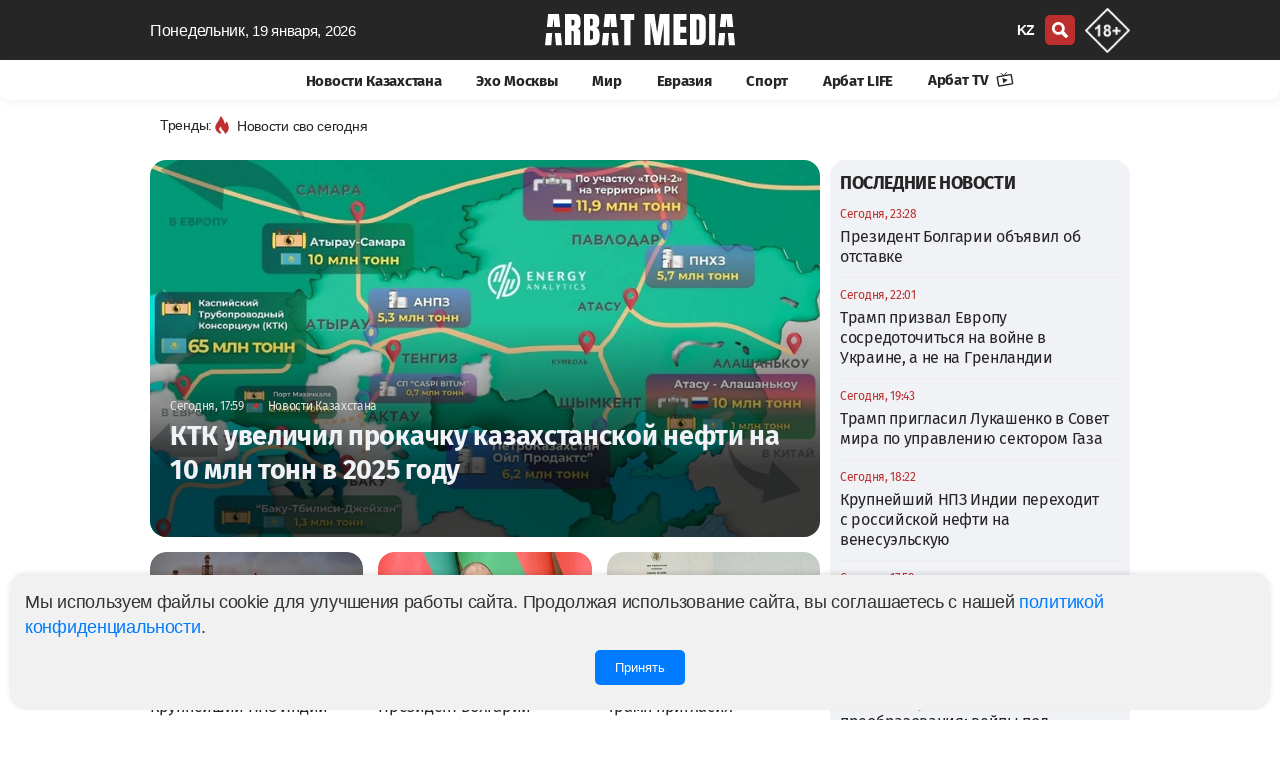

--- FILE ---
content_type: text/html; charset=UTF-8
request_url: https://arbatmedia.kz/
body_size: 17037
content:
<!doctype html>
        <html lang="ru">
                <head>
            <meta charset="utf-8">
            <meta http-equiv="X-UA-Compatible" content="IE=edge">
            <meta name="theme-color" content="#262626">
            <meta name="viewport" content="width=device-width, initial-scale=1">
            <meta name="application-name" content="Arbat media">
            <meta name="mobile-web-app-capable" content="yes">
            <meta name="zen-verification" content="nCR0qWwwKyvuIypn2vrgE343v36kJSvXcVJDTPKkfbiMpgBHPhuxY2xYcCEntVSR" />
            <meta name="google-adsense-account" content="ca-pub-2600339410678608">
            <!-- CSRF Token -->
            <meta name="csrf-token" content="PrQdquWYb7lPXujGYspSPfhawvFZs55shNluzHBb">
            <title>   Arbat media: Cвежие новости Казахстана и мира
</title>
            <link rel="preload" href="/css/app.css?id=ac4953815db025869dfe"  as="style">
            <link href="/css/app.css?id=ac4953815db025869dfe" rel="stylesheet" type="text/css">
            <link rel="preload" href="/css/main.css?id=e0d1b38bda7a17835724"  as="style">
            <link href="/css/main.css?id=e0d1b38bda7a17835724" rel="stylesheet" type="text/css">
            <link href="/css/footer.css?id=798fdfe111918bd7055a" rel="stylesheet" type="text/css">
	        <link rel="yandex-tableau-widget" href="/yl.json">
            
            <link rel="preload" href="/fonts/fs/font.css?v=0.1" as="style" onload="this.rel='stylesheet'">
            <noscript>
                <link rel="stylesheet" href="/fonts/fs/font.css?=0.1">
            </noscript>

                                                        <link rel="canonical" href="https://arbatmedia.kz">
                                                    <meta name="msapplication-TileColor" content="#b91d47">
                             
                    <meta name="robots" content="follow, index, max-image-preview:large">	
                                                                                <meta name="twitter:title" content="   Arbat media: Cвежие новости Казахстана и мира
">
                <meta property="twitter:site" content="@arbat_media">
                <meta name="twitter:creator"content="arbatmedia.kz">
                <meta name="keywords" content="Arbat media, Арбат медиа, Arbatmedia, Новости, Новости России, Новости Казахстана, Новости политики, новости мира">
                <meta name="description" content="Arbat media - главные новости Казахстана, России и мира: политика, бизнес, экономика, происшествия, спорт. Оставайтесь в курсе событий, читая последние новости на Арбат медиа.">
                <meta property="og:description" content="Arbat media - главные новости Казахстана, России и мира: политика, бизнес, экономика, происшествия, спорт. Оставайтесь в курсе событий, читая последние новости на Арбат медиа.">
                <link rel="alternate" hreflang="ru" href="https://arbatmedia.kz/">
                <link rel="alternate" hreflang="kk" href="https://kaz.arbatmedia.kz/">
                        <meta property="og:title" content="   Arbat media: Cвежие новости Казахстана и мира
">
            <meta property="og:type" content="article">
                            <link rel="preload" href="https://arbatmedia.kz/img/arbat-m.jpg" as="image">
                <meta property="og:image:secure_url" content="https://arbatmedia.kz/img/arbat-m.jpg">
                <meta property="og:image"  content="https://arbatmedia.kz/img/arbat-m.jpg">
                <meta name="twitter:image"  content="https://arbatmedia.kz/img/arbat-m.jpg">
                <meta property="vk:image"  content="https://arbatmedia.kz/img/arbat-m.jpg">
                <meta property="og:image:url"  content="https://arbatmedia.kz/img/arbat-m.jpg">
                        <meta property="og:logo" content="https://arbatmedia.kz/img/logo-arbat-media.png" />
                        <meta property="og:image:alt" content="   Arbat media: Cвежие новости Казахстана и мира
">
            <meta name="twitter:card" content="summary_large_image">
                        
            <meta property="og:image:width" content="1280">
                                    
            <meta property="og:image:height" content="1280">
                        <meta property="og:type" content="article">
            <meta property="og:locale" content="ru">
            <meta property="og:url" content="https://arbatmedia.kz">
            <meta property="og:site_name" content="Arbat media">
            <meta name="telegram:channel" content="@arbatmediakz">
                                    <link rel="apple-touch-icon" sizes="57x57" href="https://arbatmedia.kz/img/fv/apple-touch-icon-57x57.png">
            <link rel="apple-touch-icon" sizes="72x72" href="https://arbatmedia.kz/img/fv/apple-touch-icon-72x72.png">
            <link rel="apple-touch-icon" sizes="76x76" href="https://arbatmedia.kz/img/fv/apple-touch-icon-76x76.png">
            <link rel="apple-touch-icon" sizes="114x114" href="https://arbatmedia.kz/img/fv/apple-touch-icon-114x114.png">
            <link rel="apple-touch-icon" sizes="120x120" href="https://arbatmedia.kz/img/fv/apple-touch-icon-120x120.png">
            <link rel="apple-touch-icon" sizes="144x144" href="https://arbatmedia.kz/img/fv/apple-touch-icon-144x144.png">
            <link rel="apple-touch-icon" sizes="152x152" href="https://arbatmedia.kz/img/fv/apple-touch-icon-152x152.png">
            <link rel="apple-touch-icon" sizes="180x180" href="https://arbatmedia.kz/img/fv/apple-touch-icon.png">
            <link rel="icon" type="image/png" sizes="32x32" href="https://arbatmedia.kz/img/fv/favicon-32x32.png">
            <link rel="icon" type="image/png" sizes="16x16" href="https://arbatmedia.kz/img/fv/favicon-16x16.png">
            <link rel="icon" type="image/png" sizes="96x96" href="https://arbatmedia.kz/img/fv/favicon-96x96.png">
            <link rel="icon" type="image/png" sizes="96x96" href="https://arbatmedia.kz/img/fv/favicon-192x192.png">
            <link rel="mask-icon" href="/img/fv/safari-pinned-tab.svg" color="#5bbad5">
            <link rel="dns-prefetch preconnect" href="https://telegram.org">
            <link rel="dns-prefetch preconnect" href="//t.me">
            <link href="//www.youtube.com" rel="dns-prefetch preconnect"/>
                                       <script type="application/ld+json">
            {
              "@context": "http://schema.org",
              "@type": "Organization",
              "name": "Arbat media",
              "url": "https://arbatmedia.kz/",
              "logo": "https://arbatmedia.kz/img/logo-512x512.png",
	      "image": "https://arbatmedia.kz/img/logo-512x512.png",
              "description": "Евразийский информационно-аналитический портал arbatmedia.kz",
              "address": {
                "@type": "PostalAddress",
                "streetAddress": "Seifullin Street, 498",
                "addressRegion": "Almaty",
                "addressLocality": "Almaty",
                "postalCode": "050012",
                "addressCountry": "KZ"
              },
              "telephone": "+7-706-400-0450",
              "email": "info@arbat.media",
              "sameAs": [
                "https://www.instagram.com/arbat.media/",
                "https://tiktok.com/@arbat.media/",
                "https://t.me/arbatmediakz",
                "https://www.facebook.com/arbatmedia01"
              ]
            }
        </script>
                <script type="application/ld+json">
            {
              "@context": "http://schema.org",
              "@type": "WebSite",
              "url": "https://arbatmedia.kz/",
              "potentialAction": {
                "@type": "SearchAction",
                "target": "https://arbatmedia.kz/search?search={search_term_string}",
                "query-input": "required name=search_term_string"
              }
            }
        </script>
        </head>
        <body>
        <div class="wrapper">
            <div class="ge" id="app">
                <head-m local="ru" :translations="{&quot;lang&quot;:&quot;&quot;,&quot;latest_news&quot;:&quot;\u0421\u0432\u0435\u0436\u0438\u0435 \u043d\u043e\u0432\u043e\u0441\u0442\u0438 \u043f\u043e \u0442\u0435\u043c\u0435:&quot;,&quot;share&quot;:&quot;\u041f\u043e\u0434\u0435\u043b\u0438\u0442\u044c\u0441\u044f&quot;,&quot;read&quot;:&quot;\u0427\u0438\u0442\u0430\u0442\u044c Arbat media \u0432&quot;,&quot;soc&quot;:&quot;\u041f\u043e\u0434\u043f\u0438\u0441\u044b\u0432\u0430\u0439\u0442\u0435\u0441\u044c \u043d\u0430 \u043d\u0430\u0441 \u0432 \u0441\u043e\u0446\u0438\u0430\u043b\u044c\u043d\u044b\u0445 \u0441\u0435\u0442\u044f\u0445&quot;,&quot;partner_news&quot;:&quot;\u041d\u043e\u0432\u043e\u0441\u0442\u0438 \u043f\u0430\u0440\u0442\u043d\u0435\u0440\u043e\u0432&quot;,&quot;other_related_articles&quot;:&quot;\u0414\u0440\u0443\u0433\u0438\u0435 \u0441\u0442\u0430\u0442\u044c\u0438 \u043f\u043e \u0442\u0435\u043c\u0435&quot;,&quot;yesterday&quot;:&quot;\u0412\u0447\u0435\u0440\u0430&quot;,&quot;today&quot;:&quot;\u0421\u0435\u0433\u043e\u0434\u043d\u044f&quot;,&quot;evraziya&quot;:&quot;\u0415\u0432\u0440\u0430\u0437\u0438\u044f&quot;,&quot;arbat-life&quot;:&quot;\u0410\u0440\u0431\u0430\u0442 LIFE&quot;,&quot;article&quot;:&quot;\u0421\u0442\u0430\u0442\u044c\u0438&quot;,&quot;mir&quot;:&quot;\u041c\u0438\u0440&quot;,&quot;vaznoe-v-kazaxstane&quot;:&quot;\u041d\u043e\u0432\u043e\u0441\u0442\u0438 \u041a\u0430\u0437\u0430\u0445\u0441\u0442\u0430\u043d\u0430&quot;,&quot;news-kz&quot;:&quot;\u041d\u043e\u0432\u043e\u0441\u0442\u0438 \u041a\u0430\u0437\u0430\u0445\u0441\u0442\u0430\u043d\u0430&quot;,&quot;exo-moskvy&quot;:&quot;\u042d\u0445\u043e \u041c\u043e\u0441\u043a\u0432\u044b&quot;,&quot;mneniya&quot;:&quot;\u041c\u043d\u0435\u043d\u0438\u044f&quot;,&quot;sport&quot;:&quot;\u0421\u043f\u043e\u0440\u0442&quot;,&quot;Follow_us_on_social_media&quot;:&quot;\u041f\u043e\u0434\u043f\u0438\u0441\u044b\u0432\u0430\u0439\u0442\u0435\u0441\u044c \u043d\u0430 \u043d\u0430\u0441 \u0432 \u0441\u043e\u0446\u0438\u0430\u043b\u044c\u043d\u044b\u0445 \u0441\u0435\u0442\u044f\u0445&quot;,&quot;search&quot;:&quot;\u043f\u043e\u0438\u0441\u043a&quot;,&quot;popular&quot;:&quot;\u041f\u043e\u043f\u0443\u043b\u044f\u0440\u043d\u043e\u0435&quot;,&quot;news_partner&quot;:&quot;\u0421\u0435\u0440\u0456\u043a\u0442\u0435\u0441 \u0436\u0430\u04a3\u0430\u043b\u044b\u049b\u0442\u0430\u0440\u044b&quot;,&quot;topic_news&quot;:&quot;\u041d\u043e\u0432\u043e\u0441\u0442\u0438 \u043f\u043e \u0442\u0435\u043c\u0435&quot;,&quot;news_feed&quot;:&quot;\u041b\u0435\u043d\u0442\u0430 \u043d\u043e\u0432\u043e\u0441\u0442\u0435\u0439&quot;,&quot;more&quot;:&quot;\u0411\u043e\u043b\u044c\u0448\u0435&quot;,&quot;latest&quot;:&quot;\u041f\u041e\u0421\u041b\u0415\u0414\u041d\u0418\u0415 \u041d\u041e\u0412\u041e\u0421\u0422\u0418&quot;,&quot;popularDay&quot;:&quot;\u041f\u043e\u043f\u0443\u043b\u044f\u0440\u043d\u044b\u0435 \u043d\u043e\u0432\u043e\u0441\u0442\u0438 \u0437\u0430 \u0441\u0443\u0442\u043a\u0438&quot;,&quot;popularDayDesc&quot;:&quot;\u0421\u0430\u043c\u044b\u0435 \u0433\u043e\u0440\u044f\u0447\u0438\u0435 \u0438 \u043f\u043e\u043f\u0443\u043b\u044f\u0440\u043d\u044b\u0435 \u043d\u043e\u0432\u043e\u0441\u0442\u0438 \u0437\u0430 \u0434\u0435\u043d\u044c \u2014 \u0430\u043a\u0442\u0443\u0430\u043b\u044c\u043d\u044b\u0435 \u0441\u043e\u0431\u044b\u0442\u0438\u044f \u0438 \u0442\u0440\u0435\u043d\u0434\u044b \u0434\u043d\u044f. \u23e9 \u0411\u0443\u0434\u044c\u0442\u0435 \u0432 \u043a\u0443\u0440\u0441\u0435 \u0441\u0430\u043c\u044b\u0445 \u043e\u0431\u0441\u0443\u0436\u0434\u0430\u0435\u043c\u044b\u0445 \u043d\u043e\u0432\u043e\u0441\u0442\u0435\u0439 \u041a\u0430\u0437\u0430\u0445\u0441\u0442\u0430\u043d\u0430 \u0438 \u043c\u0438\u0440\u0430! \u26a1 \u0423\u0437\u043d\u0430\u0439\u0442\u0435 \u043f\u0435\u0440\u0432\u044b\u043c\u0438, \u0447\u0442\u043e \u043f\u0440\u043e\u0438\u0441\u0445\u043e\u0434\u0438\u043b\u043e \u0441\u0435\u0433\u043e\u0434\u043d\u044f \u043d\u0430 \u043d\u043e\u0432\u043e\u0441\u0442\u043d\u043e\u043c \u043f\u043e\u0440\u0442\u0430\u043b\u0435 arbatmedia.kz&quot;,&quot;popularWeek&quot;:&quot;\u041f\u043e\u043f\u0443\u043b\u044f\u0440\u043d\u044b\u0435 \u043d\u043e\u0432\u043e\u0441\u0442\u0438 \u0437\u0430 \u043d\u0435\u0434\u0435\u043b\u044e&quot;,&quot;popularWeekDesc&quot;:&quot;\u0421\u0430\u043c\u044b\u0435 \u0433\u043e\u0440\u044f\u0447\u0438\u0435 \u0438 \u043f\u043e\u043f\u0443\u043b\u044f\u0440\u043d\u044b\u0435 \u043d\u043e\u0432\u043e\u0441\u0442\u0438 \u0437\u0430 \u043d\u0435\u0434\u0435\u043b\u044e \u2014 \u0430\u043a\u0442\u0443\u0430\u043b\u044c\u043d\u044b\u0435 \u0441\u043e\u0431\u044b\u0442\u0438\u044f \u0438 \u0442\u0440\u0435\u043d\u0434\u044b \u043d\u0435\u0434\u0435\u043b\u0438. \u23e9 \u0411\u0443\u0434\u044c\u0442\u0435 \u0432 \u043a\u0443\u0440\u0441\u0435 \u0441\u0430\u043c\u044b\u0445 \u043e\u0431\u0441\u0443\u0436\u0434\u0430\u0435\u043c\u044b\u0445 \u043d\u043e\u0432\u043e\u0441\u0442\u0435\u0439 \u041a\u0430\u0437\u0430\u0445\u0441\u0442\u0430\u043d\u0430 \u0438 \u043c\u0438\u0440\u0430!&quot;,&quot;popularMonth&quot;:&quot;\u041f\u043e\u043f\u0443\u043b\u044f\u0440\u043d\u044b\u0435 \u043d\u043e\u0432\u043e\u0441\u0442\u0438 \u0437\u0430 \u043c\u0435\u0441\u044f\u0446&quot;,&quot;popularMonthDesc&quot;:&quot;\u0421\u0430\u043c\u044b\u0435 \u0433\u043e\u0440\u044f\u0447\u0438\u0435 \u0438 \u043f\u043e\u043f\u0443\u043b\u044f\u0440\u043d\u044b\u0435 \u043d\u043e\u0432\u043e\u0441\u0442\u0438 \u0437\u0430 \u043c\u0435\u0441\u044f\u0446 \u2014 \u0430\u043a\u0442\u0443\u0430\u043b\u044c\u043d\u044b\u0435 \u0441\u043e\u0431\u044b\u0442\u0438\u044f \u0438 \u0442\u0440\u0435\u043d\u0434\u044b \u043c\u0435\u0441\u044f\u0446\u0430. \u23e9 \u0411\u0443\u0434\u044c\u0442\u0435 \u0432 \u043a\u0443\u0440\u0441\u0435 \u0441\u0430\u043c\u044b\u0445 \u043e\u0431\u0441\u0443\u0436\u0434\u0430\u0435\u043c\u044b\u0445 \u043d\u043e\u0432\u043e\u0441\u0442\u0435\u0439 \u041a\u0430\u0437\u0430\u0445\u0441\u0442\u0430\u043d\u0430 \u0438 \u043c\u0438\u0440\u0430!&quot;,&quot;popularYear&quot;:&quot;\u041f\u043e\u043f\u0443\u043b\u044f\u0440\u043d\u044b\u0435 \u043d\u043e\u0432\u043e\u0441\u0442\u0438 \u0437\u0430 \u0433\u043e\u0434&quot;,&quot;popularYearDesc&quot;:&quot;\u0421\u0430\u043c\u044b\u0435 \u0433\u043e\u0440\u044f\u0447\u0438\u0435 \u0438 \u043f\u043e\u043f\u0443\u043b\u044f\u0440\u043d\u044b\u0435 \u043d\u043e\u0432\u043e\u0441\u0442\u0438 \u0437\u0430 \u0433\u043e\u0434 \u2014 \u0430\u043a\u0442\u0443\u0430\u043b\u044c\u043d\u044b\u0435 \u0441\u043e\u0431\u044b\u0442\u0438\u044f \u0438 \u0442\u0440\u0435\u043d\u0434\u044b \u0433\u043e\u0434\u0430. \u23e9 \u0411\u0443\u0434\u044c\u0442\u0435 \u0432 \u043a\u0443\u0440\u0441\u0435 \u0441\u0430\u043c\u044b\u0445 \u043e\u0431\u0441\u0443\u0436\u0434\u0430\u0435\u043c\u044b\u0445 \u043d\u043e\u0432\u043e\u0441\u0442\u0435\u0439 \u041a\u0430\u0437\u0430\u0445\u0441\u0442\u0430\u043d\u0430 \u0438 \u043c\u0438\u0440\u0430!&quot;,&quot;days&quot;:&quot;\u0414\u0435\u043d\u044c&quot;,&quot;week&quot;:&quot;\u041d\u0435\u0434\u0435\u043b\u044f&quot;,&quot;month&quot;:&quot;\u041c\u0435\u0441\u044f\u0446&quot;,&quot;year&quot;:&quot;\u0413\u043e\u0434&quot;,&quot;allview&quot;:&quot;\u0421\u043c\u043e\u0442\u0440\u0435\u0442\u044c \u0432\u0441\u0435&quot;,&quot;main_office&quot;:&quot;\u0413\u043b\u0430\u0432\u043d\u044b\u0439 \u043e\u0444\u0438\u0441&quot;,&quot;editor&quot;:&quot;\u0420\u0435\u0434\u0430\u043a\u0446\u0438\u044f&quot;,&quot;Subscribe&quot;:&quot;\u041f\u043e\u0434\u043f\u0438\u0441\u0430\u0442\u044c\u0441\u044f&quot;,&quot;advertisers&quot;:&quot;\u0420\u0435\u043a\u043b\u0430\u043c\u043e\u0434\u0430\u0442\u0435\u043b\u044f\u043c&quot;,&quot;adv&quot;:&quot;\u041f\u043e \u0432\u043e\u043f\u0440\u043e\u0441\u0430\u043c \u0440\u0430\u0437\u043c\u0435\u0449\u0435\u043d\u0438\u044f \u0440\u0435\u043a\u043b\u0430\u043c\u044b&quot;,&quot;subscribers&quot;:&quot;\u041f\u043e\u0434\u043f\u0438\u0441\u044b\u0432\u0430\u0439\u0442\u0435\u0441\u044c \u043d\u0430 \u043d\u0430\u0448\u0443 \u0435\u0436\u0435\u0434\u043d\u0435\u0432\u043d\u0443\u044e \u0440\u0430\u0441\u0441\u044b\u043b\u043a\u0443&quot;,&quot;rights&quot;:&quot;\u0412\u0441\u0435 \u043f\u0440\u0430\u0432\u0430 \u0437\u0430\u0449\u0438\u0449\u0435\u043d\u044b&quot;,&quot;rules&quot;:&quot;\u041f\u0440\u0430\u0432\u0438\u043b\u0430 \u0438\u0441\u043f\u043e\u043b\u044c\u0437\u043e\u0432\u0430\u043d\u0438\u044f \u043c\u0430\u0442\u0435\u0440\u0438\u0430\u043b\u043e\u0432&quot;,&quot;politics&quot;:&quot;\u041f\u043e\u043b\u0438\u0442\u0438\u043a\u0430 \u043a\u043e\u043d\u0444\u0438\u0434\u0435\u043d\u0446\u0438\u0430\u043b\u044c\u043d\u043e\u0441\u0442\u0438&quot;,&quot;about_project&quot;:&quot;\u041e \u043f\u0440\u043e\u0435\u043a\u0442\u0435 Arbat Media&quot;,&quot;address&quot;:&quot;050059, \u041a\u0430\u0437\u0430\u0445\u0441\u0442\u0430\u043d, \u0433. \u0410\u043b\u043c\u0430\u0442\u044b, \u043f\u0440. \u041d. \u041d\u0430\u0437\u0430\u0440\u0431\u0430\u0435\u0432\u0430 240\u00a0\u0413,\u00a09-\u0439\u00a0\u044d\u0442\u0430\u0436.&quot;,&quot;desk1&quot;:&quot;Arbat media - \u0433\u043b\u0430\u0432\u043d\u044b\u0435 \u043d\u043e\u0432\u043e\u0441\u0442\u0438 \u041a\u0430\u0437\u0430\u0445\u0441\u0442\u0430\u043d\u0430, \u0420\u043e\u0441\u0441\u0438\u0438 \u0438 \u043c\u0438\u0440\u0430: \u043f\u043e\u043b\u0438\u0442\u0438\u043a\u0430, \u0431\u0438\u0437\u043d\u0435\u0441, \u044d\u043a\u043e\u043d\u043e\u043c\u0438\u043a\u0430, \u043f\u0440\u043e\u0438\u0441\u0448\u0435\u0441\u0442\u0432\u0438\u044f, \u0441\u043f\u043e\u0440\u0442. \u041e\u0441\u0442\u0430\u0432\u0430\u0439\u0442\u0435\u0441\u044c \u0432 \u043a\u0443\u0440\u0441\u0435 \u0441\u043e\u0431\u044b\u0442\u0438\u0439, \u0447\u0438\u0442\u0430\u044f \u043f\u043e\u0441\u043b\u0435\u0434\u043d\u0438\u0435 \u043d\u043e\u0432\u043e\u0441\u0442\u0438 \u043d\u0430 \u0410\u0440\u0431\u0430\u0442 \u043c\u0435\u0434\u0438\u0430.&quot;,&quot;key1&quot;:&quot;Arbat media, \u0410\u0440\u0431\u0430\u0442 \u043c\u0435\u0434\u0438\u0430, Arbatmedia, \u041d\u043e\u0432\u043e\u0441\u0442\u0438, \u041d\u043e\u0432\u043e\u0441\u0442\u0438 \u0420\u043e\u0441\u0441\u0438\u0438, \u041d\u043e\u0432\u043e\u0441\u0442\u0438 \u041a\u0430\u0437\u0430\u0445\u0441\u0442\u0430\u043d\u0430, \u041d\u043e\u0432\u043e\u0441\u0442\u0438 \u043f\u043e\u043b\u0438\u0442\u0438\u043a\u0438, \u043d\u043e\u0432\u043e\u0441\u0442\u0438 \u043c\u0438\u0440\u0430&quot;,&quot;title1&quot;:&quot;\u0415\u0432\u0440\u0430\u0437\u0438\u0439\u0441\u043a\u0438\u0439 \u0438\u043d\u0444\u043e\u0440\u043c\u0430\u0446\u0438\u043e\u043d\u043d\u043e-\u0430\u043d\u0430\u043b\u0438\u0442\u0438\u0447\u0435\u0441\u043a\u0438\u0439 \u043f\u043e\u0440\u0442\u0430\u043b arbatmedia.kz&quot;,&quot;title2&quot;:&quot;Arbat media: C\u0432\u0435\u0436\u0438\u0435 \u043d\u043e\u0432\u043e\u0441\u0442\u0438 \u041a\u0430\u0437\u0430\u0445\u0441\u0442\u0430\u043d\u0430 \u0438 \u043c\u0438\u0440\u0430&quot;,&quot;title3&quot;:&quot;\u043d\u0430 Arbat media&quot;,&quot;page&quot;:&quot;\u0421\u0442\u0440.&quot;,&quot;title4&quot;:&quot;\u041f\u043e\u0441\u043b\u0435\u0434\u043d\u0438\u0435 \u043d\u043e\u0432\u043e\u0441\u0442\u0438 \u0420\u043e\u0441\u0441\u0438\u0438 \u043d\u0430 \u0410\u0440\u0431\u0430\u0442 \u043c\u0435\u0434\u0438\u0430&quot;,&quot;title5&quot;:&quot;\u0411\u0443\u0434\u044c\u0442\u0435 \u0432 \u043a\u0443\u0440\u0441\u0435 \u0433\u043b\u0430\u0432\u043d\u044b\u0445 \u043d\u043e\u0432\u043e\u0441\u0442\u0435\u0439 \u0434\u043d\u044f, \u0430\u043a\u0442\u0443\u0430\u043b\u044c\u043d\u044b\u0445 \u0442\u0435\u043c \u0438 \u0430\u043d\u0430\u043b\u0438\u0442\u0438\u043a\u0438 \u0441 \u0410\u0440\u0431\u0430\u0442 \u043c\u0435\u0434\u0438\u0430.&quot;,&quot;title6&quot;:&quot;\u041d\u043e\u0432\u043e\u0441\u0442\u0438 \u0420\u043e\u0441\u0441\u0438\u0438&quot;,&quot;title7&quot;:&quot;\u041d\u043e\u0432\u043e\u0441\u0442\u0438 \u043c\u0438\u0440\u0430&quot;,&quot;title8&quot;:&quot;\u041d\u043e\u0432\u043e\u0441\u0442\u0438 \u0415\u0432\u0440\u0430\u0437\u0438\u0438&quot;,&quot;title9&quot;:&quot;\u041d\u043e\u0432\u043e\u0441\u0442\u0438 \u0441\u043f\u043e\u0440\u0442\u0430&quot;,&quot;title10&quot;:&quot;\u043f\u043e\u0441\u043b\u0435\u0434\u043d\u0438\u0435 \u043d\u043e\u0432\u043e\u0441\u0442\u0438 \u043d\u0430 \u0441\u0430\u0439\u0442\u0435 Arbat media&quot;,&quot;title15&quot;:&quot;\u041c\u043d\u0435\u043d\u0438\u044f&quot;,&quot;title16&quot;:&quot;\u041d\u043e\u0432\u043e\u0441\u0442\u0438&quot;,&quot;title17&quot;:&quot;\u0421\u0442\u0430\u0442\u044c\u0438&quot;,&quot;title11&quot;:&quot;\u041f\u043e\u0441\u043b\u0435\u0434\u043d\u0438\u0435 \u043d\u043e\u0432\u043e\u0441\u0442\u0438 \u0438 \u0441\u043e\u0431\u044b\u0442\u0438\u044f, \u043d\u0430 \u0435\u0434\u0438\u043d\u0441\u0442\u0432\u0435\u043d\u043d\u043e\u043c \u0435\u0432\u0440\u0430\u0437\u0438\u0439\u0441\u043a\u043e\u043c \u043f\u043e\u0440\u0442\u0430\u043b\u0435 \u0432 \u041a\u0430\u0437\u0430\u0445\u0441\u0442\u0430\u043d\u0435 - Arbat media&quot;,&quot;news&quot;:&quot;\u041d\u043e\u0432\u043e\u0441\u0442\u0438&quot;,&quot;title12&quot;:&quot;\u0441\u043f\u0438\u0441\u043e\u043a \u043f\u043e\u0441\u043b\u0435\u0434\u043d\u0438\u0445 \u043d\u043e\u0432\u043e\u0441\u0442\u0435\u0439 \u043d\u0430 \u0435\u0434\u0438\u043d\u0441\u0442\u0432\u0435\u043d\u043d\u043e\u043c \u0435\u0432\u0440\u0430\u0437\u0438\u0439\u0441\u043a\u043e\u043c \u043f\u043e\u0440\u0442\u0430\u043b\u0435 \u0432 \u041a\u0430\u0437\u0430\u0445\u0441\u0442\u0430\u043d\u0435. \u0427\u0438\u0442\u0430\u0439\u0442\u0435 \u043d\u043e\u0432\u0443\u044e \u0438\u043d\u0444\u043e\u0440\u043c\u0430\u0446\u0438\u044e \u043f\u0440\u043e&quot;,&quot;tag&quot;:&quot;\u0421\u0412\u042f\u0417\u0410\u041d\u041d\u042b\u0415 \u0422\u0415\u0413\u0418&quot;,&quot;no_post&quot;:&quot;\u041d\u0435\u0442 \u043c\u0430\u0442\u0435\u0440\u0438\u0430\u043b\u043e\u0432 \u043d\u0430 \u0440\u0443\u0441\u0441\u043a\u043e\u043c \u044f\u0437\u044b\u043a\u0435 \u0434\u043b\u044f \u043c\u0435\u0442\u043a\u0438:&quot;,&quot;tags&quot;:&quot;\u0422\u0435\u0433\u0438 \u043d\u0430 Arbat media&quot;,&quot;mysoc&quot;:&quot;\u041c\u044b \u0432 \u0441\u043e\u0446\u0438\u0430\u043b\u044c\u043d\u044b\u0445 \u0441\u0435\u0442\u044f\u0445&quot;,&quot;cattag&quot;:&quot;\u043f\u043e\u0441\u043b\u0435\u0434\u043d\u0438\u0435 \u043d\u043e\u0432\u043e\u0441\u0442\u0438 \u0441\u0435\u0433\u043e\u0434\u043d\u044f&quot;,&quot;aiz&quot;:&quot;\u0427\u0438\u0442\u0430\u0439\u0442\u0435 \u043f\u043e\u0441\u043b\u0435\u0434\u043d\u0438\u0435 \u043d\u043e\u0432\u043e\u0441\u0442\u0438 \u043d\u0430 \u0441\u0430\u0439\u0442\u0435 Arbat media.&quot;,&quot;news_arbatmedia&quot;:&quot;\u043d\u043e\u0432\u043e\u0441\u0442\u0438 \u043d\u0430 Arbat media&quot;}" :cat="[{&quot;id&quot;:3,&quot;category&quot;:&quot;\u041d\u043e\u0432\u043e\u0441\u0442\u0438 \u041a\u0430\u0437\u0430\u0445\u0441\u0442\u0430\u043d\u0430&quot;,&quot;slug&quot;:&quot;news-kz&quot;,&quot;created_at&quot;:null,&quot;updated_at&quot;:&quot;2022-03-31T13:12:49.000000Z&quot;,&quot;incat_id&quot;:null,&quot;sort&quot;:1,&quot;slider_id&quot;:null,&quot;status&quot;:1,&quot;site&quot;:0,&quot;incat&quot;:[]},{&quot;id&quot;:12,&quot;category&quot;:&quot;\u042d\u0445\u043e \u041c\u043e\u0441\u043a\u0432\u044b&quot;,&quot;slug&quot;:&quot;exo-moskvy&quot;,&quot;created_at&quot;:&quot;2022-03-25T14:42:11.000000Z&quot;,&quot;updated_at&quot;:&quot;2022-03-25T14:42:11.000000Z&quot;,&quot;incat_id&quot;:null,&quot;sort&quot;:2,&quot;slider_id&quot;:null,&quot;status&quot;:1,&quot;site&quot;:0,&quot;incat&quot;:[]},{&quot;id&quot;:13,&quot;category&quot;:&quot;\u041c\u0438\u0440&quot;,&quot;slug&quot;:&quot;mir&quot;,&quot;created_at&quot;:&quot;2023-04-13T20:08:38.000000Z&quot;,&quot;updated_at&quot;:&quot;2023-04-13T20:08:38.000000Z&quot;,&quot;incat_id&quot;:null,&quot;sort&quot;:3,&quot;slider_id&quot;:null,&quot;status&quot;:1,&quot;site&quot;:0,&quot;incat&quot;:[]},{&quot;id&quot;:4,&quot;category&quot;:&quot;\u0415\u0432\u0440\u0430\u0437\u0438\u044f&quot;,&quot;slug&quot;:&quot;evraziya&quot;,&quot;created_at&quot;:&quot;2022-01-29T10:43:38.000000Z&quot;,&quot;updated_at&quot;:&quot;2022-01-29T10:43:38.000000Z&quot;,&quot;incat_id&quot;:null,&quot;sort&quot;:4,&quot;slider_id&quot;:null,&quot;status&quot;:1,&quot;site&quot;:0,&quot;incat&quot;:[]},{&quot;id&quot;:14,&quot;category&quot;:&quot;Sport&quot;,&quot;slug&quot;:&quot;sport&quot;,&quot;created_at&quot;:&quot;2023-06-07T17:52:41.000000Z&quot;,&quot;updated_at&quot;:&quot;2023-06-07T17:52:41.000000Z&quot;,&quot;incat_id&quot;:null,&quot;sort&quot;:5,&quot;slider_id&quot;:null,&quot;status&quot;:1,&quot;site&quot;:0,&quot;incat&quot;:[]},{&quot;id&quot;:16,&quot;category&quot;:&quot;\u0410\u0440\u0431\u0430\u0442 LIFE&quot;,&quot;slug&quot;:&quot;arbat-life&quot;,&quot;created_at&quot;:&quot;2024-10-22T13:34:15.000000Z&quot;,&quot;updated_at&quot;:&quot;2024-10-22T13:34:15.000000Z&quot;,&quot;incat_id&quot;:null,&quot;sort&quot;:16,&quot;slider_id&quot;:null,&quot;status&quot;:1,&quot;site&quot;:0,&quot;incat&quot;:[]}]" time="понедельник" dat="19 января, 2026"></head-m>
            </div>
                                    <div class="arbat-top-banner" id="arbat-top-banner">
                <script src="https://arbatmedia.kz/js/add.js?v=0.6"></script>
            </div>
                        <main class="main">
                    <h1 class="am-hidden">Arbat media: Cвежие новости Казахстана и мира</h1>
    <div id="lazy">
    <div class="main__container ms">
        <div class="main__content content main-content-news">
            <div class="today_header_main_768">
                <span>понедельник</span>, 19 января, 2026
            </div>
            <div class="prime_keep_alone">
                <a href="https://arbatmedia.kz/news-kz/ktk-uvelicil-prokacku-kazaxstanskoi-nefti-na-10-mln-tonn-v-2025-godu-4767">
                    <div class="img_post">
                        <div class="sourse-item">
                                                        <picture>
                                                                    <source media="(max-width: 320px)" srcset="/thumb/prev/2026/01/19/arbatmedia-6571e9f315849db2d8959af3b7e3b4e4-350x196.webp" type="image/webp">
                                    <source media="(max-width: 320px)" srcset="/thumb/prev/2026/01/19/arbatmedia-6571e9f315849db2d8959af3b7e3b4e4-350x196.jpg" type="image/jpeg">
                                                                <img class=" largeImage" src="[data-uri]"  data-src="/thumb/prev/2026/01/19/arbatmedia-6571e9f315849db2d8959af3b7e3b4e4-800x448.webp" alt="КТК увеличил прокачку казахстанской нефти на 10 млн тонн в 2025 году" width="800" height="448" decoding="async" type="image/webp" loading="eager"   decoding="async">
                            </picture>
                        </div>
                        <div class="single-page-title">
                            <div class="p20">
                                <div class="prime__category pritme_item_date datecat">
                                                                            <span> Сегодня, 17:59</span><span class="dotd dotd-item">•</span>Новости Казахстана
                                                                    </div>
                                <div class="main-title page_title prime__news_main_title">
                                    <h2>КТК увеличил прокачку казахстанской нефти на 10 млн тонн в 2025 году</h3>
                                </div>
                            </div>
                        </div>
                    </div>
                </a>
            </div>
            <div class="still__news news">
                <div class="news__block">
                    <div class="category__one_of__container cat w_c">
                        <div class="cat_grid_m">
                                                                                        <article class="m-box-0 __bkg ">
                                    <a href="https://arbatmedia.kz/evraziya/krupneisii-npz-indii-perexodit-s-rossiiskoi-nefti-na-venesuelskuyu-4364">
                                        <div class="cat__for grid-for">
                                            <div class="cat_img-b grid-img">
                                                <picture>
                                                                                                            <img class="largeImage" src="[data-uri]"  data-src="/thumb/prev/2026/01/19/arbatmedia-37b4f6ee47763a249c624082f75aafd9-350x196.webp" loading="lazy"  width="350" height="196" alt="Крупнейший НПЗ Индии переходит с российской нефти на венесуэльскую"/>
                                                                                                    </picture>
                                            </div>
                                            <div class="m_view ar-m-view">
                                                <div class="latest__category _mr_cat_label_col m-view-item">
                                                                                                            <span>Сегодня, 18:22</span><span class="dotd">•</span>Евразия
                                                                                                    </div>
                                                <div class="latest__news_title m-view-item  m-view-item-grid">
                                                    <h3> Крупнейший НПЗ Индии переходит с российской нефти на венесуэльскую </h3>
                                                </div>
                                            </div>
                                        </div>
                                    </a>
                                </article>
                                                                                            <article class="m-box-1 __bkg ">
                                    <a href="https://arbatmedia.kz/evraziya/prezident-bolgarii-rumen-radev-obyavil-ob-otstavke-8638">
                                        <div class="cat__for grid-for">
                                            <div class="cat_img-b grid-img">
                                                <picture>
                                                                                                            <img class="largeImage" src="[data-uri]"  data-src="/thumb/prev/2026/01/19/arbatmedia-4874f5ad7a36ce575d4921d5aa14a911-350x196.webp" loading="lazy"  width="350" height="196" alt="Президент Болгарии объявил об отставке"/>
                                                                                                    </picture>
                                            </div>
                                            <div class="m_view ar-m-view">
                                                <div class="latest__category _mr_cat_label_col m-view-item">
                                                                                                            <span>Сегодня, 23:28</span><span class="dotd">•</span>Евразия
                                                                                                    </div>
                                                <div class="latest__news_title m-view-item  m-view-item-grid">
                                                    <h3> Президент Болгарии объявил об отставке </h3>
                                                </div>
                                            </div>
                                        </div>
                                    </a>
                                </article>
                                                                                            <article class="m-box-2 __bkg ">
                                    <a href="https://arbatmedia.kz/evraziya/tramp-priglasil-lukasenko-v-sovet-mira-po-upravleniyu-sektorom-gaza-9206">
                                        <div class="cat__for grid-for">
                                            <div class="cat_img-b grid-img">
                                                <picture>
                                                                                                            <img class="largeImage" src="[data-uri]"  data-src="/thumb/prev/2026/01/19/arbatmedia-c251c06a3ecedded966d51b14643fa8e-350x196.webp" loading="lazy"  width="350" height="196" alt="Трамп пригласил Лукашенко в Совет мира по управлению сектором Газа"/>
                                                                                                    </picture>
                                            </div>
                                            <div class="m_view ar-m-view">
                                                <div class="latest__category _mr_cat_label_col m-view-item">
                                                                                                            <span>Сегодня, 19:43</span><span class="dotd">•</span>Евразия
                                                                                                    </div>
                                                <div class="latest__news_title m-view-item  m-view-item-grid">
                                                    <h3> Трамп пригласил Лукашенко в Совет мира по управлению сектором Газа </h3>
                                                </div>
                                            </div>
                                        </div>
                                    </a>
                                </article>
                                                                                            <article class="m-box-3 __bkg ">
                                    <a href="https://arbatmedia.kz/evraziya/kitai-rezko-raskritikoval-plany-trampa-po-zaxvatu-grenlandii-8112">
                                        <div class="cat__for grid-for">
                                            <div class="cat_img-b grid-img">
                                                <picture>
                                                                                                            <img class="largeImage" src="[data-uri]"  data-src="/thumb/prev/2026/01/19/arbatmedia-daa2a69eceb464cb92d1719edfab2c1c-350x196.webp" loading="lazy"  width="350" height="196" alt="Китай резко раскритиковал планы Трампа по захвату Гренландии"/>
                                                                                                    </picture>
                                            </div>
                                            <div class="m_view ar-m-view">
                                                <div class="latest__category _mr_cat_label_col m-view-item">
                                                                                                            <span>Сегодня, 16:15</span><span class="dotd">•</span>Евразия
                                                                                                    </div>
                                                <div class="latest__news_title m-view-item  m-view-item-grid">
                                                    <h3> Китай резко раскритиковал планы Трампа по захвату Гренландии </h3>
                                                </div>
                                            </div>
                                        </div>
                                    </a>
                                </article>
                                                                                            <article class="m-box-4 __bkg ">
                                    <a href="https://arbatmedia.kz/news-kz/tokaev-zapustil-masstabnye-preobrazovaniya-veipy-pod-zapretom-a-ii-vnedryayut-v-nalogovuyu-1708">
                                        <div class="cat__for grid-for">
                                            <div class="cat_img-b grid-img">
                                                <picture>
                                                                                                            <img class="largeImage" src="[data-uri]"  data-src="/thumb/prev/2026/01/19/arbatmedia-7455c2a26fa61b534ca3c2bd3a950f35-350x196.webp" loading="lazy"  width="350" height="196" alt="Токаев запустил масштабные преобразования: вейпы под запретом, а ИИ внедряют в налоговую"/>
                                                                                                    </picture>
                                            </div>
                                            <div class="m_view ar-m-view">
                                                <div class="latest__category _mr_cat_label_col m-view-item">
                                                                                                            <span>Сегодня, 17:33</span><span class="dotd">•</span>Новости Казахстана
                                                                                                    </div>
                                                <div class="latest__news_title m-view-item  m-view-item-grid">
                                                    <h3> Токаев запустил масштабные преобразования: вейпы под запретом, а ИИ внедряют в налоговую </h3>
                                                </div>
                                            </div>
                                        </div>
                                    </a>
                                </article>
                                                                                            <article class="m-box-5 __bkg ">
                                    <a href="https://arbatmedia.kz/mir/tramp-prizval-evropu-sosredotocitsya-na-voine-v-ukraine-a-ne-na-grenlandii-3417">
                                        <div class="cat__for grid-for">
                                            <div class="cat_img-b grid-img">
                                                <picture>
                                                                                                            <img class="largeImage" src="[data-uri]"  data-src="/thumb/prev/2026/01/19/arbatmedia-57027a154df4f28b0b33cef1cdb5f14a-350x196.webp" loading="lazy"  width="350" height="196" alt="Трамп призвал Европу сосредоточиться на войне в Украине, а не на Гренландии"/>
                                                                                                    </picture>
                                            </div>
                                            <div class="m_view ar-m-view">
                                                <div class="latest__category _mr_cat_label_col m-view-item">
                                                                                                            <span>Сегодня, 22:01</span><span class="dotd">•</span>Мир
                                                                                                    </div>
                                                <div class="latest__news_title m-view-item  m-view-item-grid">
                                                    <h3> Трамп призвал Европу сосредоточиться на войне в Украине, а не на Гренландии </h3>
                                                </div>
                                            </div>
                                        </div>
                                    </a>
                                </article>
                                                                                    </div>
                    </div>
                </div>
            </div>
        </div>
        <div class="main__latest latest">
            <div class="latest__items">
                <div class="latest__item">
                    <div class="today_header_main">
                        <span>понедельник</span>, 19 января, 2026
                    </div>
                    <div class="latest__title title-2">
                        <h2 class="size_18">ПОСЛЕДНИЕ НОВОСТИ</h2>
                    </div>
                    <div class="latest__news" id="ar-lenta">
                            <div ref="hs">
                                                                    <div class="latest__info" >
                                        <div class="latest__category _mr_cat_label_col _mt0" >
                                            <span> Сегодня, 23:28</span>
                                                                                                                                </div>
                                                                                    <div  class="latest__news_title">
                                                                                                        <span class="last-mob">
                                                            <a href="/evraziya/prezident-bolgarii-rumen-radev-obyavil-ob-otstavke-8638">Президент Болгарии объявил об отставке</a>
                                                        </span>
                                                                                            </div>
                                                                            </div>
                                                                    <div class="latest__info" >
                                        <div class="latest__category _mr_cat_label_col _mt0" >
                                            <span> Сегодня, 22:01</span>
                                                                                                                                </div>
                                                                                    <div  class="latest__news_title">
                                                                                                        <span class="last-mob">
                                                            <a href="/mir/tramp-prizval-evropu-sosredotocitsya-na-voine-v-ukraine-a-ne-na-grenlandii-3417">Трамп призвал Европу сосредоточиться на войне в Украине, а не на Гренландии</a>
                                                        </span>
                                                                                            </div>
                                                                            </div>
                                                                    <div class="latest__info" >
                                        <div class="latest__category _mr_cat_label_col _mt0" >
                                            <span> Сегодня, 19:43</span>
                                                                                                                                </div>
                                                                                    <div  class="latest__news_title">
                                                                                                        <span class="last-mob">
                                                            <a href="/evraziya/tramp-priglasil-lukasenko-v-sovet-mira-po-upravleniyu-sektorom-gaza-9206">Трамп пригласил Лукашенко в Совет мира по управлению сектором Газа</a>
                                                        </span>
                                                                                            </div>
                                                                            </div>
                                                                    <div class="latest__info" >
                                        <div class="latest__category _mr_cat_label_col _mt0" >
                                            <span> Сегодня, 18:22</span>
                                                                                                                                </div>
                                                                                    <div  class="latest__news_title">
                                                                                                        <span class="last-mob">
                                                            <a href="/evraziya/krupneisii-npz-indii-perexodit-s-rossiiskoi-nefti-na-venesuelskuyu-4364">Крупнейший НПЗ Индии переходит с российской нефти на венесуэльскую</a>
                                                        </span>
                                                                                            </div>
                                                                            </div>
                                                                    <div class="latest__info" >
                                        <div class="latest__category _mr_cat_label_col _mt0" >
                                            <span> Сегодня, 17:59</span>
                                                                                                                                </div>
                                                                                    <div  class="latest__news_title">
                                                                                                        <span class="last-mob">
                                                            <a href="/news-kz/ktk-uvelicil-prokacku-kazaxstanskoi-nefti-na-10-mln-tonn-v-2025-godu-4767">КТК увеличил прокачку казахстанской нефти на 10 млн тонн в 2025 году</a>
                                                        </span>
                                                                                            </div>
                                                                            </div>
                                                                    <div class="latest__info" >
                                        <div class="latest__category _mr_cat_label_col _mt0" >
                                            <span> Сегодня, 17:33</span>
                                                                                                                                </div>
                                                                                    <div  class="latest__news_title">
                                                                                                        <span class="last-mob">
                                                            <a href="/news-kz/tokaev-zapustil-masstabnye-preobrazovaniya-veipy-pod-zapretom-a-ii-vnedryayut-v-nalogovuyu-1708">Токаев запустил масштабные преобразования: вейпы под запретом, а ИИ внедряют в налоговую</a>
                                                        </span>
                                                                                            </div>
                                                                            </div>
                                                                    <div class="latest__info" >
                                        <div class="latest__category _mr_cat_label_col _mt0" >
                                            <span> Сегодня, 17:05</span>
                                                                                                                                </div>
                                                                                    <div  class="latest__news_title">
                                                                                                        <span class="last-mob">
                                                            <a href="/news-kz/v-temirtau-desyatki-domov-ostalis-bez-otopleniya-iz-za-poryva-na-teplomagistrali-9263">В Темиртау десятки домов остались без отопления из-за порыва на тепломагистрали</a>
                                                        </span>
                                                                                            </div>
                                                                            </div>
                                                                    <div class="latest__info" >
                                        <div class="latest__category _mr_cat_label_col _mt0" >
                                            <span> Сегодня, 16:45</span>
                                                                                                                                </div>
                                                                                    <div  class="latest__news_title">
                                                                                                        <span class="last-mob">
                                                            <a href="/news-kz/58-tysyac-kazaxstancev-vybrali-individualnye-nomera-na-avto-s-nacala-goda-6962">58 тысяч казахстанцев выбрали индивидуальные номера на авто с начала года</a>
                                                        </span>
                                                                                            </div>
                                                                            </div>
                                                                    <div class="latest__info" >
                                        <div class="latest__category _mr_cat_label_col _mt0" >
                                            <span> Сегодня, 16:15</span>
                                                                                                                                </div>
                                                                                    <div  class="latest__news_title">
                                                                                                        <span class="last-mob">
                                                            <a href="/evraziya/kitai-rezko-raskritikoval-plany-trampa-po-zaxvatu-grenlandii-8112">Китай резко раскритиковал планы Трампа по захвату Гренландии</a>
                                                        </span>
                                                                                            </div>
                                                                            </div>
                                                                    <div class="latest__info" >
                                        <div class="latest__category _mr_cat_label_col _mt0" >
                                            <span> Сегодня, 16:02</span>
                                                                                                                                </div>
                                                                                    <div  class="latest__news_title">
                                                                                                        <span class="last-mob">
                                                            <a href="/news-kz/dengi-na-nauku-ot-kazaxstanskix-neftyanikov-i-uranovshhikov-teper-poidut-gosudarstvu-734">Деньги на науку от казахстанских нефтяников и урановщиков теперь пойдут государству</a>
                                                        </span>
                                                                                            </div>
                                                                            </div>
                                                                <lenta local="ru"></lenta>
                            </div>
                        </div>
                </div>
            </div>
        </div>
    </div>
        
                        <div class="separator">
                <div class="button_head">
                    <div class="main__container shead">
                        <div class="latest__title __auto pn ftc">
                            <h2><a href="https://arbatmedia.kz/top/day">Популярное</a></h2>
                        </div>
                        <div class="shead__currents">
                            <a href="https://arbatmedia.kz/top/day">Больше →</a>
                        </div>
                    </div>
                </div>
            </div>
                                                                                                                
    <div class="popular-container">
                    <div class="popular-block">
                <a href="https://arbatmedia.kz/news-kz/predstoit-peresmotret-srazu-neskolko-razdelov-konstitucii-tokaev-69085">
                                            <img class="cat_img" src="/thumb/prev/2026/01/19/arbatmedia-ecd170174b8299b7520dc829c3a72cce-800x448.webp" loading="lazy"  width="800" height="448" alt="Предстоит пересмотреть сразу несколько разделов Конституции - Токаев"/>
                                        <h2>Предстоит пересмотреть сразу несколько разделов Конституции - Токаев</h2>
                </a>
                    <div class="latest_popular">
                    <div class="latest__category _mr_cat_label_col ">
                                                    <span>Сегодня, 13:45</span>
                                            </div>
                </div>
            </div>
                <div class="popular-block gapp">
    <a href="https://arbatmedia.kz/news-kz/tramp-priglasil-kazaxstan-stat-ucreditelem-soveta-mira-po-gaze-8794" class="latest_popular">
        <div class="selected-pad-item">
            <div class="selected-cover-item" style="background-image: url('/thumb/prev/2026/01/19/arbatmedia-00878b5f66f564704ec8cd50afad7629-148x83.webp');">
            </div>
        </div>
        <div class="lpdf">
            <div class="latest__news_title_popular">
                <span>Трамп пригласил Казахстан стать учредителем Совета мира по Газе</span>
            </div>
            <div class="latest__category _mr_cat_label_col ">
                                    <span>Сегодня, 11:45</span>
                            </div>
        </div>
    </a>
    <a href="https://arbatmedia.kz/news-kz/policiya-almaty-usilila-oxranu-skol-posle-ugroz-v-socsetyax-2367" class="latest_popular">
        <div class="selected-pad-item">
            <div class="selected-cover-item" style="background-image: url('/thumb/prev/2026/01/19/arbatmedia-d1e80f12b1944bc4fa3b834ea58e447a-148x83.webp');">
            </div>
        </div>
        <div class="lpdf">
            <div class="latest__news_title_popular">
                <span>Полиция Алматы усилила охрану школ после угроз в соцсетях</span>
            </div>
            <div class="latest__category _mr_cat_label_col ">
                                    <span>Сегодня, 13:10</span>
                            </div>
        </div>
    </a>
    <a href="https://arbatmedia.kz/evraziya/kitai-rezko-raskritikoval-plany-trampa-po-zaxvatu-grenlandii-8112" class="latest_popular">
        <div class="selected-pad-item">
            <div class="selected-cover-item" style="background-image: url('/thumb/prev/2026/01/19/arbatmedia-daa2a69eceb464cb92d1719edfab2c1c-148x83.webp');">
            </div>
        </div>
        <div class="lpdf">
            <div class="latest__news_title_popular">
                <span>Китай резко раскритиковал планы Трампа по захвату Гренландии</span>
            </div>
            <div class="latest__category _mr_cat_label_col ">
                                    <span>Сегодня, 16:15</span>
                            </div>
        </div>
    </a>
    <a href="https://arbatmedia.kz/evraziya/krupneisii-npz-indii-perexodit-s-rossiiskoi-nefti-na-venesuelskuyu-4364" class="latest_popular">
        <div class="selected-pad-item">
            <div class="selected-cover-item" style="background-image: url('/thumb/prev/2026/01/19/arbatmedia-37b4f6ee47763a249c624082f75aafd9-148x83.webp');">
            </div>
        </div>
        <div class="lpdf">
            <div class="latest__news_title_popular">
                <span>Крупнейший НПЗ Индии переходит с российской нефти на венесуэльскую</span>
            </div>
            <div class="latest__category _mr_cat_label_col ">
                                    <span>Сегодня, 18:22</span>
                            </div>
        </div>
    </a>
        </div>
    </div>
    
                        <div class="separator">
                <div class="button_head">
                    <div class="main__container shead">
                        <div class="latest__title __auto pn ftc">
                            <h2><a href="/news-kz">Новости Казахстана</a></h2>
                        </div>
                        <div class="shead__currents">
                            <a href="/news-kz">Больше →</a>
                        </div>
                    </div>
                </div>
            </div>
                                                                                                                
    <!--каз со стор-->
    <div class="ftc">
        <div class="category__one_of__container cat">
            <div class="cat__grid _view_cat">
                                                                                                                                        <div class="box-1 __bkg __rel big">
                                    <a href="https://arbatmedia.kz/news-kz/v-temirtau-desyatki-domov-ostalis-bez-otopleniya-iz-za-poryva-na-teplomagistrali-9263">
                                        <div class="info__absl">
                                            <div class="ftc__texts_top">
                                                <div class="sin_title">В Темиртау десятки домов остались без отопления из-за порыва на тепломагистрали</div>
                                            </div>
                                            <div class="info_news_title">
                                                В Темиртау десятки жилых домов остались без отопления из-за порыва на тепломагистрали, построенной в 70-х годах, передает ArbatMedia.
                                            </div>
                                        </div>
                                        <div class="cat_one">
                                            <div class="shadow sh-top">
                                                                                                    <lazy-image src="/thumb/prev/2026/01/19/arbatmedia-ccf4b965300c53dcffbfb1e4019d608d-800x448.webp"  alt="В Темиртау десятки домов остались без отопления из-за порыва на тепломагистрали"></lazy-image>
                                                                                            </div>
                                        </div>
                                    </a>
                                </div>
                                                                                                                                            <div class="box-2 fix_768 __bkg">
                                    <div class="cat__for">
                                        <a href="https://arbatmedia.kz/news-kz/58-tysyac-kazaxstancev-vybrali-individualnye-nomera-na-avto-s-nacala-goda-6962">
                                            <div class="cat_img">
                                                                                                    <lazy-image  src="/thumb/prev/2026/01/19/arbatmedia-78744b612d3ced9b8f9a1e8228e7c9f0-350x196.webp" width="350" height="196"  alt="58 тысяч казахстанцев выбрали индивидуальные номера на авто с начала года"></lazy-image>
                                                                                            </div>
                                            <div class="m_view">
                                                <div class="latest__category _mr_cat_label_col m-view-item">
                                                                                                            <span>Сегодня, 16:45</span><span class="dotd">•</span>Новости Казахстана
                                                                                                    </div>
                                                <div class="latest__news_title m-view-item">
                                                    <h3>58 тысяч казахстанцев выбрали индивидуальные номера на авто с начала года</h3>
                                                </div>
                                            </div>
                                        </a>
                                    </div>
                                </div>
                                                                                                                                            <div class="box-3 fix_768 __bkg">
                                    <div class="cat__for">
                                        <a href="https://arbatmedia.kz/news-kz/dengi-na-nauku-ot-kazaxstanskix-neftyanikov-i-uranovshhikov-teper-poidut-gosudarstvu-734">
                                            <div class="cat_img">
                                                                                                    <lazy-image  src="/thumb/prev/2026/01/19/arbatmedia-83d92b2cccf6f32b1d739c32cabdb73d-350x196.webp" width="350" height="196"  alt="Деньги на науку от казахстанских нефтяников и урановщиков теперь пойдут государству"></lazy-image>
                                                                                            </div>
                                            <div class="m_view">
                                                <div class="latest__category _mr_cat_label_col m-view-item">
                                                                                                            <span>Сегодня, 16:02</span><span class="dotd">•</span>Новости Казахстана
                                                                                                    </div>
                                                <div class="latest__news_title m-view-item">
                                                    <h3>Деньги на науку от казахстанских нефтяников и урановщиков теперь пойдут государству</h3>
                                                </div>
                                            </div>
                                        </a>
                                    </div>
                                </div>
                                                                                                                                            <div class="box-4 fix_768 __bkg">
                                    <div class="cat__for">
                                        <a href="https://arbatmedia.kz/news-kz/tengizsevroil-vremenno-ostanovil-dobycu-nefti-iz-za-problem-s-elektrosnabzeniem-5702">
                                            <div class="cat_img">
                                                                                                    <lazy-image  src="/thumb/prev/2026/01/19/arbatmedia-458ce05ca107a5d519a9468412d7ddc3-350x196.webp" width="350" height="196"  alt="&quot;Тенгизшевройл&quot; временно остановил добычу нефти из-за проблем с электроснабжением"></lazy-image>
                                                                                            </div>
                                            <div class="m_view">
                                                <div class="latest__category _mr_cat_label_col m-view-item">
                                                                                                            <span>Сегодня, 15:32</span><span class="dotd">•</span>Новости Казахстана
                                                                                                    </div>
                                                <div class="latest__news_title m-view-item">
                                                    <h3>&quot;Тенгизшевройл&quot; временно остановил добычу нефти из-за проблем с электроснабжением</h3>
                                                </div>
                                            </div>
                                        </a>
                                    </div>
                                </div>
                                                                                                                                            <div class="box-5 fix_768 __bkg">
                                    <div class="cat__for">
                                        <a href="https://arbatmedia.kz/news-kz/kanal-imeni-satpaeva-polucit-17-novyx-transformatorov-i-19-nasosnyx-agregatov-7522">
                                            <div class="cat_img">
                                                                                                    <lazy-image  src="/thumb/prev/2026/01/19/arbatmedia-06aeff496dfdf464477b4ea7877810d9-350x196.webp" width="350" height="196"  alt="Канал имени Сатпаева получит 17 новых трансформаторов и 19 насосных агрегатов"></lazy-image>
                                                                                            </div>
                                            <div class="m_view">
                                                <div class="latest__category _mr_cat_label_col m-view-item">
                                                                                                            <span>Сегодня, 14:58</span><span class="dotd">•</span>Новости Казахстана
                                                                                                    </div>
                                                <div class="latest__news_title m-view-item">
                                                    <h3>Канал имени Сатпаева получит 17 новых трансформаторов и 19 насосных агрегатов</h3>
                                                </div>
                                            </div>
                                        </a>
                                    </div>
                                </div>
                                                                                                                                            <div class="box-6 fix_768 __bkg">
                                    <div class="cat__for">
                                        <a href="https://arbatmedia.kz/news-kz/v-aktobe-zenshhina-obmanyvala-prodavcov-suvenirnymi-kupyurami-2269">
                                            <div class="cat_img">
                                                                                                    <lazy-image  src="/thumb/prev/2026/01/19/arbatmedia-ff486daedd7b5e5bc97f68aefbbf8634-350x196.webp" width="350" height="196"  alt="В Актобе женщина обманывала продавцов сувенирными купюрами"></lazy-image>
                                                                                            </div>
                                            <div class="m_view">
                                                <div class="latest__category _mr_cat_label_col m-view-item">
                                                                                                            <span>Сегодня, 14:33</span><span class="dotd">•</span>Новости Казахстана
                                                                                                    </div>
                                                <div class="latest__news_title m-view-item">
                                                    <h3>В Актобе женщина обманывала продавцов сувенирными купюрами</h3>
                                                </div>
                                            </div>
                                        </a>
                                    </div>
                                </div>
                                                                                                                                            <div class="box-7 fix_768 __bkg">
                                    <div class="cat__for">
                                        <a href="https://arbatmedia.kz/news-kz/predstoit-peresmotret-srazu-neskolko-razdelov-konstitucii-tokaev-69085">
                                            <div class="cat_img">
                                                                                                    <lazy-image  src="/thumb/prev/2026/01/19/arbatmedia-ecd170174b8299b7520dc829c3a72cce-350x196.webp" width="350" height="196"  alt="Предстоит пересмотреть сразу несколько разделов Конституции - Токаев"></lazy-image>
                                                                                            </div>
                                            <div class="m_view">
                                                <div class="latest__category _mr_cat_label_col m-view-item">
                                                                                                            <span>Сегодня, 13:45</span><span class="dotd">•</span>Новости Казахстана
                                                                                                    </div>
                                                <div class="latest__news_title m-view-item">
                                                    <h3>Предстоит пересмотреть сразу несколько разделов Конституции - Токаев</h3>
                                                </div>
                                            </div>
                                        </a>
                                    </div>
                                </div>
                                                                                                                                                                                                                                                                                                                                                                                                                                </div>
        </div>
    </div>
    <!-- END каз со стор-->
                                    <div class="separator">
                <div class="button_head">
                    <div class="main__container shead">
                        <div class="latest__title __auto pn ftc">
                            <h2><a href="/evraziya">Евразия</a></h2>
                        </div>
                        <div class="shead__currents">
                            <a href="/evraziya">Больше →</a>
                        </div>
                    </div>
                </div>
            </div>
                                                                                                    
    <div class="ftc">
        <div class="category__one_of__container cat">
            <div class="cat__agrid">
                                                                                                                                                            <div class="a-box-1 __bkg ">
                                    <a href="https://arbatmedia.kz/evraziya/v-irane-xakery-vzlomali-vse-gosudarstvennye-telekanaly-5056">
                                        <div class="cat__for _dfl">
                                            <div class="a-cat_img width_250">
                                                                                                    <lazy-image  src="/thumb/prev/2026/01/19/arbatmedia-2f997f794ba557ca3a7f44a0ace1f18c-350x196.webp"  alt="В Иране хакеры взломали все государственные телеканалы"></lazy-image>
                                                                                            </div>
                                            <div class="_mrl-4 m_view">
                                                <div
                                                        class="latest__category _mr_cat_label_col _mr_cat_label_col-b-block m-view-item">
                                                                                                            <span>Сегодня, 11:41</span><span class="dotd">•</span>Евразия
                                                                                                    </div>
                                                <div class="latest__title _tn m-view-item">
                                                    <h3>В Иране хакеры взломали все государственные телеканалы</h3>
                                                </div>
                                            </div>
                                        </div>
                                    </a>
                                </div>
                                                                                                                <div class="a-box-2 __bkg ">
                                    <a href="https://arbatmedia.kz/evraziya/tramp-poobeshhal-ustranit-rossiiskuyu-ugrozu-iz-grenlandii-6783">
                                        <div class="cat__for _dfl">
                                            <div class="a-cat_img width_250">
                                                                                                    <lazy-image  src="/thumb/prev/2026/01/19/arbatmedia-a1ed9515a89a0a689960b8274eb38dc8-350x196.webp"  alt="Трамп пообещал &quot;устранить российскую угрозу из Гренландии&quot;"></lazy-image>
                                                                                            </div>
                                            <div class="_mrl-4 m_view">
                                                <div
                                                        class="latest__category _mr_cat_label_col _mr_cat_label_col-b-block m-view-item">
                                                                                                            <span>Сегодня, 11:37</span><span class="dotd">•</span>Евразия
                                                                                                    </div>
                                                <div class="latest__title _tn m-view-item">
                                                    <h3>Трамп пообещал &quot;устранить российскую угрозу из Гренландии&quot;</h3>
                                                </div>
                                            </div>
                                        </div>
                                    </a>
                                </div>
                                                                                                                <div class="a-box-3 __bkg ">
                                    <a href="https://arbatmedia.kz/evraziya/v-ispanii-stolknulis-dva-poezda-21-pogibsii-okolo-100-ranenyx-6155">
                                        <div class="cat__for">
                                            <div class="a-cat_img">
                                                                                                    <lazy-image  src="/thumb/prev/2026/01/19/arbatmedia-90f3fbec7121a9287970cfc7c06d220f-800x448.webp"  alt="В Испании столкнулись два поезда: 21 погибший, около 100 раненых"></lazy-image>
                                                                                            </div>
                                            <div class="m_view">
                                                <div class="latest__category _mr_cat_label_col m-view-item">
                                                                                                            <span>Сегодня, 9:07</span><span class="dotd">•</span>Евразия
                                                                                                    </div>
                                                <div class="latest__title _tn m-view-item">
                                                    <h3>В Испании столкнулись два поезда: 21 погибший, около 100 раненых</h3>
                                                </div>
                                            </div>
                                        </div>
                                    </a>
                                </div>
                                                                                                                <div class="a-box-4 __bkg ">
                                    <a href="https://arbatmedia.kz/evraziya/es-gotovit-otvetnye-posliny-na-93-mlrd-evro-iz-za-ugroz-ssa-po-grenlandii-4481">
                                        <div class="cat__for">
                                            <div class="a-cat_img">
                                                                                                    <lazy-image  src="/thumb/prev/2026/01/19/arbatmedia-434f4fb2d49c24b83b03adbb6a5fa6fb-800x448.webp"  alt="ЕС готовит ответные пошлины на 93 млрд евро из-за угроз США по Гренландии"></lazy-image>
                                                                                            </div>
                                            <div class="m_view">
                                                <div class="latest__category _mr_cat_label_col m-view-item">
                                                                                                            <span>Сегодня, 9:02</span><span class="dotd">•</span>Евразия
                                                                                                    </div>
                                                <div class="latest__title _tn m-view-item">
                                                    <h3>ЕС готовит ответные пошлины на 93 млрд евро из-за угроз США по Гренландии</h3>
                                                </div>
                                            </div>
                                        </div>
                                    </a>
                                </div>
                                                                                                                                                                                                                                                                                                                                                                                                                                                                        </div>
        </div>
    </div>
                                                            <div class="separator">
                <div class="button_head">
                    <div class="main__container shead">
                        <div class="latest__title __auto pn ftc">
                            <h2><a href="/exo-moskvy">Эхо Москвы</a></h2>
                        </div>
                        <div class="shead__currents">
                            <a href="/exo-moskvy">Больше →</a>
                        </div>
                    </div>
                </div>
            </div>
                                                                            
    <div class="ftc">
        <div class="category__one_of__container cat">
            <div class="cat__grid_b">
                                                                                                                                                                                                                                    <div class="b-box-1 __bkg ">
                                    <a href="https://arbatmedia.kz/exo-moskvy/specpredstavitel-kremlya-dmitriev-vstretitsya-s-komandoi-trampa-v-davose-7205">
                                        <div class="cat__for">
                                            <div class="cat_img-b img_pic">
                                                <picture>
                                                                                                            <lazy-image  src="/thumb/prev/2026/01/19/arbatmedia-7b43220675b18fad869907e1fff2f4c4-350x196.webp"  alt="Спецпредставитель Кремля Дмитриев встретится с командой Трампа в Давосе"></lazy-image>
                                                                                                    </picture>
                                            </div>
                                            <div class="m_view">
                                                <div class="latest__category _mr_cat_label_col m-view-item">
                                                                                                            <span>Сегодня, 15:34</span><span class="dotd">•</span>Эхо Москвы
                                                                                                    </div>
                                                <div class="latest__news_title m-view-item">
                                                    <h3>Спецпредставитель Кремля Дмитриев встретится с командой Трампа в Давосе</h3>
                                                </div>
                                            </div>
                                        </div>
                                    </a>
                                </div>
                                                                                                                <div class="b-box-2 __bkg ">
                                    <a href="https://arbatmedia.kz/exo-moskvy/tramp-predlozil-putinu-voiti-v-sovet-mira-po-sektoru-gaza-7250">
                                        <div class="cat__for">
                                            <div class="cat_img-b img_pic">
                                                <picture>
                                                                                                            <lazy-image  src="/thumb/prev/2026/01/19/arbatmedia-850f22caa3ec442c6082eee4ab34472c-350x196.webp"  alt="Трамп предложил Путину войти в Совет мира по сектору Газа"></lazy-image>
                                                                                                    </picture>
                                            </div>
                                            <div class="m_view">
                                                <div class="latest__category _mr_cat_label_col m-view-item">
                                                                                                            <span>Сегодня, 14:45</span><span class="dotd">•</span>Эхо Москвы
                                                                                                    </div>
                                                <div class="latest__news_title m-view-item">
                                                    <h3>Трамп предложил Путину войти в Совет мира по сектору Газа</h3>
                                                </div>
                                            </div>
                                        </div>
                                    </a>
                                </div>
                                                                                                                <div class="b-box-3 __bkg ">
                                    <a href="https://arbatmedia.kz/exo-moskvy/roskomnadzor-potratit-227-mlrd-rublei-na-filtraciyu-interneta-s-pomoshhyu-ii-9307">
                                        <div class="cat__for">
                                            <div class="cat_img-b img_pic">
                                                <picture>
                                                                                                            <lazy-image  src="/thumb/prev/2026/01/19/arbatmedia-fcabc3ee798c04f97fbc040e875d1007-350x196.webp"  alt="Роскомнадзор потратит 2,27 млрд рублей на фильтрацию интернета с помощью ИИ"></lazy-image>
                                                                                                    </picture>
                                            </div>
                                            <div class="m_view">
                                                <div class="latest__category _mr_cat_label_col m-view-item">
                                                                                                            <span>Сегодня, 12:50</span><span class="dotd">•</span>Эхо Москвы
                                                                                                    </div>
                                                <div class="latest__news_title m-view-item">
                                                    <h3>Роскомнадзор потратит 2,27 млрд рублей на фильтрацию интернета с помощью ИИ</h3>
                                                </div>
                                            </div>
                                        </div>
                                    </a>
                                </div>
                                                                                                                <div class="b-box-4 __bkg ">
                                    <a href="https://arbatmedia.kz/exo-moskvy/oblomki-ukrainskogo-bpla-upali-na-ziloi-dom-v-beslane-69048">
                                        <div class="cat__for">
                                            <div class="cat_img-b img_pic">
                                                <picture>
                                                                                                            <lazy-image  src="/thumb/prev/2026/01/18/arbatmedia-bd0e492a9708204d490b82514c5bd633-350x196.webp"  alt="Обломки украинского БПЛА упали на жилой дом в Беслане"></lazy-image>
                                                                                                    </picture>
                                            </div>
                                            <div class="m_view">
                                                <div class="latest__category _mr_cat_label_col m-view-item">
                                                                                                            <span>Вчера, 10:00</span><span class="dotd">•</span>Эхо Москвы
                                                                                                    </div>
                                                <div class="latest__news_title m-view-item">
                                                    <h3>Обломки украинского БПЛА упали на жилой дом в Беслане</h3>
                                                </div>
                                            </div>
                                        </div>
                                    </a>
                                </div>
                                                                                                                <div class="b-box-5 __bkg ">
                                    <a href="https://arbatmedia.kz/exo-moskvy/kadyrov-vydal-staroe-video-s-synom-v-kacestve-oproverzeniya-dtp-v-groznom-5912">
                                        <div class="cat__for">
                                            <div class="cat_img-b img_pic">
                                                <picture>
                                                                                                            <lazy-image  src="/thumb/prev/2026/01/17/arbatmedia-380ba176108fd8e8854d659acc81f100-350x196.webp"  alt="Кадыров выдал старое видео с сыном в качестве опровержения ДТП в Грозном"></lazy-image>
                                                                                                    </picture>
                                            </div>
                                            <div class="m_view">
                                                <div class="latest__category _mr_cat_label_col m-view-item">
                                                                                                            <span> 17 января 2026 г.</span><span class="dotd">•</span>Эхо Москвы
                                                                                                    </div>
                                                <div class="latest__news_title m-view-item">
                                                    <h3>Кадыров выдал старое видео с сыном в качестве опровержения ДТП в Грозном</h3>
                                                </div>
                                            </div>
                                        </div>
                                    </a>
                                </div>
                                                                                                                <div class="b-box-6 __bkg ">
                                    <a href="https://arbatmedia.kz/exo-moskvy/glava-tatarstana-lobbiruet-mesto-v-gosdume-dlya-generala-obvinyaemogo-v-proryve-vsu-v-kurskoi-oblasti-8480">
                                        <div class="cat__for">
                                            <div class="cat_img-b img_pic">
                                                <picture>
                                                                                                            <lazy-image  src="/thumb/prev/2026/01/17/arbatmedia-4230392e9fa8b77fed67156e075d9c66-350x196.webp"  alt="Глава Татарстана лоббирует место в Госдуме для генерала, обвиняемого в прорыве ВСУ в Курской области"></lazy-image>
                                                                                                    </picture>
                                            </div>
                                            <div class="m_view">
                                                <div class="latest__category _mr_cat_label_col m-view-item">
                                                                                                            <span> 17 января 2026 г.</span><span class="dotd">•</span>Эхо Москвы
                                                                                                    </div>
                                                <div class="latest__news_title m-view-item">
                                                    <h3>Глава Татарстана лоббирует место в Госдуме для генерала, обвиняемого в прорыве ВСУ в Курской области</h3>
                                                </div>
                                            </div>
                                        </div>
                                    </a>
                                </div>
                                                                                                                <div class="b-box-7 __bkg ">
                                    <a href="https://arbatmedia.kz/exo-moskvy/adama-kadyrova-posle-dtp-dostavili-v-moskvu-sanitarnym-bortom-mcs-5856">
                                        <div class="cat__for">
                                            <div class="cat_img-b img_pic">
                                                <picture>
                                                                                                            <lazy-image  src="/thumb/prev/2026/01/17/arbatmedia-d1ea7ca9e08714ff7228d82134cd4f40-350x196.webp"  alt="Адама Кадырова после ДТП доставили в Москву санитарным бортом МЧС - СМИ"></lazy-image>
                                                                                                    </picture>
                                            </div>
                                            <div class="m_view">
                                                <div class="latest__category _mr_cat_label_col m-view-item">
                                                                                                            <span> 17 января 2026 г.</span><span class="dotd">•</span>Эхо Москвы
                                                                                                    </div>
                                                <div class="latest__news_title m-view-item">
                                                    <h3>Адама Кадырова после ДТП доставили в Москву санитарным бортом МЧС - СМИ</h3>
                                                </div>
                                            </div>
                                        </div>
                                    </a>
                                </div>
                                                                                                                <div class="b-box-8 __bkg ">
                                    <a href="https://arbatmedia.kz/exo-moskvy/adam-kadyrov-popal-v-dtp-i-naxoditsya-v-reanimacii-bez-soznaniya-smi-69019">
                                        <div class="cat__for">
                                            <div class="cat_img-b img_pic">
                                                <picture>
                                                                                                            <lazy-image  src="/thumb/prev/2026/01/17/arbatmedia-9c4a690724ed11d066cac99c9aab6cc0-350x196.webp"  alt="Адам Кадыров попал в ДТП и находится в реанимации без сознания - СМИ"></lazy-image>
                                                                                                    </picture>
                                            </div>
                                            <div class="m_view">
                                                <div class="latest__category _mr_cat_label_col m-view-item">
                                                                                                            <span> 17 января 2026 г.</span><span class="dotd">•</span>Эхо Москвы
                                                                                                    </div>
                                                <div class="latest__news_title m-view-item">
                                                    <h3>Адам Кадыров попал в ДТП и находится в реанимации без сознания - СМИ</h3>
                                                </div>
                                            </div>
                                        </div>
                                    </a>
                                </div>
                                                                                                                                                                                                                                                                                        </div>
        </div>
    </div>
    <!-- END каз со стор-->
                                                                        <div class="separator">
                <div class="button_head">
                    <div class="main__container shead">
                        <div class="latest__title __auto pn ftc">
                            <h2><a href="/mir">Мир</a></h2>
                        </div>
                        <div class="shead__currents">
                            <a href="/mir">Больше →</a>
                        </div>
                    </div>
                </div>
            </div>
                                                                
    <div class="ftc">
        <div class="category__one_of__container cat">
            <div class="cat__agrid">
                                                                                                                                                                                                                                                                        <div class="a-box-1 __bkg ">
                                    <a href="https://arbatmedia.kz/mir/belyi-dom-gotovit-parallelnyi-mexanizm-uregulirovaniya-konfliktov-vmesto-oon-9653">
                                        <div class="cat__for _dfl">
                                            <div class="a-cat_img width_250">
                                                                                                    <lazy-image  src="/thumb/prev/2026/01/18/arbatmedia-e9ad39781080964eaf9749acdecac618-350x196.webp"  alt="Белый дом готовит параллельный механизм урегулирования конфликтов вместо ООН"></lazy-image>
                                                                                            </div>
                                            <div class="_mrl-4 m_view">
                                                <div class="latest__category _mr_cat_label_col _mr_cat_label_col-b-block m-view-item">
                                                                                                            <span>Вчера, 16:39</span><span class="dotd">•</span>Мир
                                                                                                    </div>
                                                <div class="latest__title _tn m-view-item">
                                                    <h3>Белый дом готовит параллельный механизм урегулирования конфликтов вместо ООН</h3>
                                                </div>
                                            </div>
                                        </div>
                                    </a>
                                </div>
                                                                                                                <div class="a-box-2 __bkg ">
                                    <a href="https://arbatmedia.kz/mir/tramp-santaziruet-evropu-poslinami-radi-pokupki-grenlandii-7509">
                                        <div class="cat__for _dfl">
                                            <div class="a-cat_img width_250">
                                                                                                    <lazy-image  src="/thumb/prev/2026/01/17/arbatmedia-01dc8a298a95ec48a716af06c9a4e655-350x196.webp"  alt="Трамп шантажирует Европу пошлинами ради покупки Гренландии"></lazy-image>
                                                                                            </div>
                                            <div class="_mrl-4 m_view">
                                                <div class="latest__category _mr_cat_label_col _mr_cat_label_col-b-block m-view-item">
                                                                                                            <span> 17 января 2026 г.</span><span class="dotd">•</span>Мир
                                                                                                    </div>
                                                <div class="latest__title _tn m-view-item">
                                                    <h3>Трамп шантажирует Европу пошлинами ради покупки Гренландии</h3>
                                                </div>
                                            </div>
                                        </div>
                                    </a>
                                </div>
                                                                                                                <div class="a-box-3 __bkg ">
                                    <a href="https://arbatmedia.kz/mir/gubernatora-minnesoty-i-mera-minneapolisa-podozrevayut-v-protivodeistvii-immigracionnoi-sluzbe-7700">
                                        <div class="cat__for">
                                            <div class="a-cat_img">
                                                                                                    <lazy-image  src="/thumb/prev/2026/01/17/arbatmedia-1c4df3a2858661bee32fdd185c97da08-800x448.webp"  alt="Губернатора Миннесоты и мэра Миннеаполиса подозревают в противодействии иммиграционной службе"></lazy-image>
                                                                                            </div>
                                            <div class="m_view">
                                                <div class="latest__category _mr_cat_label_col m-view-item">
                                                                                                            <span> 17 января 2026 г.</span><span class="dotd">•</span>Мир
                                                                                                    </div>
                                                <div class="latest__title _tn m-view-item">
                                                    <h3>Губернатора Миннесоты и мэра Миннеаполиса подозревают в противодействии иммиграционной службе</h3>
                                                </div>
                                            </div>
                                        </div>
                                    </a>
                                </div>
                                                                                                                <div class="a-box-4 __bkg ">
                                    <a href="https://arbatmedia.kz/mir/lider-venesuelskoi-oppozicii-podarila-trampu-svoyu-nobelevskuyu-medal-68981">
                                        <div class="cat__for">
                                            <div class="a-cat_img">
                                                                                                    <lazy-image  src="/thumb/prev/2026/01/16/arbatmedia-b2ce0ae2f6bf3d187c4a939952ad4526-800x448.webp"  alt="Лидер венесуэльской оппозиции подарила Трампу свою нобелевскую медаль"></lazy-image>
                                                                                            </div>
                                            <div class="m_view">
                                                <div class="latest__category _mr_cat_label_col m-view-item">
                                                                                                            <span> 16 января 2026 г.</span><span class="dotd">•</span>Мир
                                                                                                    </div>
                                                <div class="latest__title _tn m-view-item">
                                                    <h3>Лидер венесуэльской оппозиции подарила Трампу свою нобелевскую медаль</h3>
                                                </div>
                                            </div>
                                        </div>
                                    </a>
                                </div>
                                                                                                                                                                                                                                                                                                                                                            </div>
        </div>
    </div>
                                                                                    <div class="separator">
                <div class="button_head">
                    <div class="main__container shead">
                        <div class="latest__title __auto pn ftc">
                            <h2><a href="/sport">Спорт</a></h2>
                        </div>
                        <div class="shead__currents">
                            <a href="/sport">Больше →</a>
                        </div>
                    </div>
                </div>
            </div>
                                                    
    <div class="ftc">
        <div class="category__one_of__container cat">
            <div class="cat__grid_b">
                                                                                                                                                                                                                                                                                                            <div class="b-box-1 __bkg ">
                                    <a href="https://arbatmedia.kz/sport/istoriceskoe-dostizenie-rybakina-v-finale-glavnogo-turnira-sezona-wta-244">
                                        <div class="cat__for">
                                            <div class="cat_img-b img_pic">
                                                <picture>
                                                                                                            <img class="largeImage" src="[data-uri]"  data-src="/thumb/prev/2025/11/08/arbatmedia-26d507a23afc38411fe42fe2742d43b0-350x196.webp" width="350" height="196"  alt="Историческое достижение: Рыбакина в финале главного турнира сезона WTA"/>
                                                                                                    </picture>
                                            </div>
                                            <div class="m_view">
                                                <div class="latest__category _mr_cat_label_col m-view-item">
                                                                                                            <span> 8 ноября 2025 г.</span><span class="dotd">•</span>Спорт
                                                                                                    </div>
                                                <div class="latest__news_title m-view-item">
                                                    <h3>Историческое достижение: Рыбакина в финале главного турнира сезона WTA</h3>
                                                </div>
                                            </div>
                                        </div>
                                    </a>
                                </div>
                                                                                                                <div class="b-box-2 __bkg ">
                                    <a href="https://arbatmedia.kz/sport/glavnyi-trener-serbskogo-kluba-umer-pryamo-vo-vremya-matca-3827">
                                        <div class="cat__for">
                                            <div class="cat_img-b img_pic">
                                                <picture>
                                                                                                            <img class="largeImage" src="[data-uri]"  data-src="/thumb/prev/2025/11/04/arbatmedia-3bb9249181ce188112b61b6ae4c8bae6-350x196.webp" width="350" height="196"  alt="Главный тренер сербского клуба умер прямо во время матча"/>
                                                                                                    </picture>
                                            </div>
                                            <div class="m_view">
                                                <div class="latest__category _mr_cat_label_col m-view-item">
                                                                                                            <span> 4 ноября 2025 г.</span><span class="dotd">•</span>Спорт
                                                                                                    </div>
                                                <div class="latest__news_title m-view-item">
                                                    <h3>Главный тренер сербского клуба умер прямо во время матча</h3>
                                                </div>
                                            </div>
                                        </div>
                                    </a>
                                </div>
                                                                                                                <div class="b-box-3 __bkg ">
                                    <a href="https://arbatmedia.kz/sport/elena-rybakina-razgromila-amerikanku-na-starte-itogovogo-turnira-wta-8139">
                                        <div class="cat__for">
                                            <div class="cat_img-b img_pic">
                                                <picture>
                                                                                                            <img class="largeImage" src="[data-uri]"  data-src="/thumb/prev/2025/11/02/arbatmedia-ea2829df8366f1ec9ecbd5e65a351d45-350x196.webp" width="350" height="196"  alt="Елена Рыбакина разгромила американку на старте Итогового турнира WTA"/>
                                                                                                    </picture>
                                            </div>
                                            <div class="m_view">
                                                <div class="latest__category _mr_cat_label_col m-view-item">
                                                                                                            <span> 2 ноября 2025 г.</span><span class="dotd">•</span>Спорт
                                                                                                    </div>
                                                <div class="latest__news_title m-view-item">
                                                    <h3>Елена Рыбакина разгромила американку на старте Итогового турнира WTA</h3>
                                                </div>
                                            </div>
                                        </div>
                                    </a>
                                </div>
                                                                                                                <div class="b-box-4 __bkg ">
                                    <a href="https://arbatmedia.kz/sport/travma-sorvala-polufinal-rybakinoi-v-tokio-4026">
                                        <div class="cat__for">
                                            <div class="cat_img-b img_pic">
                                                <picture>
                                                                                                            <img class="largeImage" src="[data-uri]"  data-src="/thumb/prev/2025/10/25/arbatmedia-92c6d80d2c08d33cbad39daecdbc6b57-350x196.webp" width="350" height="196"  alt="Травма сорвала полуфинал Рыбакиной в Токио"/>
                                                                                                    </picture>
                                            </div>
                                            <div class="m_view">
                                                <div class="latest__category _mr_cat_label_col m-view-item">
                                                                                                            <span> 25 октября 2025 г.</span><span class="dotd">•</span>Спорт
                                                                                                    </div>
                                                <div class="latest__news_title m-view-item">
                                                    <h3>Травма сорвала полуфинал Рыбакиной в Токио</h3>
                                                </div>
                                            </div>
                                        </div>
                                    </a>
                                </div>
                                                                                                                <div class="b-box-5 __bkg ">
                                    <a href="https://arbatmedia.kz/sport/air-astana-stala-aviaperevozcikom-futbolnogo-kluba-kairat-8531">
                                        <div class="cat__for">
                                            <div class="cat_img-b img_pic">
                                                <picture>
                                                                                                            <img class="largeImage" src="[data-uri]"  data-src="/thumb/prev/2025/10/16/arbatmedia-2c767a922f987da7d1c3499c4d5652dc-350x196.webp" width="350" height="196"  alt="Air Astana стала авиаперевозчиком футбольного клуба «Кайрат»"/>
                                                                                                    </picture>
                                            </div>
                                            <div class="m_view">
                                                <div class="latest__category _mr_cat_label_col m-view-item">
                                                                                                            <span> 16 октября 2025 г.</span><span class="dotd">•</span>Спорт
                                                                                                    </div>
                                                <div class="latest__news_title m-view-item">
                                                    <h3>Air Astana стала авиаперевозчиком футбольного клуба «Кайрат»</h3>
                                                </div>
                                            </div>
                                        </div>
                                    </a>
                                </div>
                                                                                                                <div class="b-box-6 __bkg ">
                                    <a href="https://arbatmedia.kz/sport/vopreki-voine-tennisistki-iz-rossii-i-ukrainy-pobedili-vmeste-4688">
                                        <div class="cat__for">
                                            <div class="cat_img-b img_pic">
                                                <picture>
                                                                                                            <img class="largeImage" src="[data-uri]"  data-src="/thumb/prev/2025/10/13/arbatmedia-22ae1a207bdf9787f79b9dd1512bf19a-350x196.webp" width="350" height="196"  alt="Вопреки войне: теннисистки из России и Украины победили вместе"/>
                                                                                                    </picture>
                                            </div>
                                            <div class="m_view">
                                                <div class="latest__category _mr_cat_label_col m-view-item">
                                                                                                            <span> 13 октября 2025 г.</span><span class="dotd">•</span>Спорт
                                                                                                    </div>
                                                <div class="latest__news_title m-view-item">
                                                    <h3>Вопреки войне: теннисистки из России и Украины победили вместе</h3>
                                                </div>
                                            </div>
                                        </div>
                                    </a>
                                </div>
                                                                                                                <div class="b-box-7 __bkg ">
                                    <a href="https://arbatmedia.kz/sport/tolko-69-trenerov-v-kazaxstane-imeyut-licenziyu-uefa-pro-666">
                                        <div class="cat__for">
                                            <div class="cat_img-b img_pic">
                                                <picture>
                                                                                                            <img class="largeImage" src="[data-uri]"  data-src="/thumb/prev/2025/10/13/arbatmedia-4cdef243f4d460296d1316586f979e22-350x196.webp" width="350" height="196"  alt="Только 69 тренеров в Казахстане имеют лицензию UEFA Pro"/>
                                                                                                    </picture>
                                            </div>
                                            <div class="m_view">
                                                <div class="latest__category _mr_cat_label_col m-view-item">
                                                                                                            <span> 13 октября 2025 г.</span><span class="dotd">•</span>Спорт
                                                                                                    </div>
                                                <div class="latest__news_title m-view-item">
                                                    <h3>Только 69 тренеров в Казахстане имеют лицензию UEFA Pro</h3>
                                                </div>
                                            </div>
                                        </div>
                                    </a>
                                </div>
                                                                                                                <div class="b-box-8 __bkg ">
                                    <a href="https://arbatmedia.kz/sport/kristianu-ronaldu-pervyi-futbolist-milliarder-v-istorii-8640">
                                        <div class="cat__for">
                                            <div class="cat_img-b img_pic">
                                                <picture>
                                                                                                            <img class="largeImage" src="[data-uri]"  data-src="/thumb/prev/2025/10/08/arbatmedia-838f0e1168bd6bfad64fc66312d257fd-350x196.webp" width="350" height="196"  alt="Криштиану Роналду — первый футболист-миллиардер в истории"/>
                                                                                                    </picture>
                                            </div>
                                            <div class="m_view">
                                                <div class="latest__category _mr_cat_label_col m-view-item">
                                                                                                            <span> 8 октября 2025 г.</span><span class="dotd">•</span>Спорт
                                                                                                    </div>
                                                <div class="latest__news_title m-view-item">
                                                    <h3>Криштиану Роналду — первый футболист-миллиардер в истории</h3>
                                                </div>
                                            </div>
                                        </div>
                                    </a>
                                </div>
                                                                                                                                                                                                                </div>
        </div>
    </div>
</div>
            </main>
            <footer>
                <div class="fz footer">
    <div class="footer__container cont_nw thead f-thead">
        <div class="thead_item">
            <div class="footer_logo">
                <img src="/img/logo_white.svg" width="150" height="26" alt="arbatmedia.kz"/>
            </div>
            <nav class="header__menu menu">
                <ul class="_m0 menu__list ">
                                        <li  class="menu__item">
                        <a href="/news-kz" class="menu__link">
                            Новости Казахстана
                        </a>
                    </li>
                                        <li  class="menu__item">
                        <a href="/exo-moskvy" class="menu__link">
                            Эхо Москвы
                        </a>
                    </li>
                                        <li  class="menu__item">
                        <a href="/mir" class="menu__link">
                            Мир
                        </a>
                    </li>
                                        <li  class="menu__item">
                        <a href="/evraziya" class="menu__link">
                            Евразия
                        </a>
                    </li>
                                        <li  class="menu__item">
                        <a href="/sport" class="menu__link">
                            Спорт
                        </a>
                    </li>
                                        <li  class="menu__item">
                        <a href="/arbat-life" class="menu__link">
                            Арбат LIFE
                        </a>
                    </li>
                                                                <li class="_m_0 menu__item">
                            <a href="/tv" class="menu__link _dfls">
                                Арбат TV
                                <span class="_mrl-05">
                                        <img src="/img/video.svg" width="18" height="16" alt="video"/>
                                </span>
                            </a>
                        </li>
                                    </ul>
            </nav>
        </div>
    </div>
    <div class="footer-menu __container  cont_nw frids frids_pt">
                <div class="b4 _m0">
            <div class="footer_contact">
                <div class="c_info">
                    <div class="f_title _pbs">
                        Новости регионов
                    </div>
                    <ul class="footer_contact">
                        <li class="footer_link">
                            <div class="f_title footer-links-item">
                                <a href="/tag/almaty">Новости Алматы</a>
                            </div>
                        </li>
                        <li class="footer_link">
                            <div class="f_title footer-links-item">
                                <a href="/tag/astana">Новости Астаны</a>
                            </div>
                        </li>
                        <li class="footer_link">
                            <div class="f_title footer-links-item">
                                <a href="/tag/symkent">Новости Шымкента</a>
                            </div>
                        </li>
                        <li class="footer_link">
                            <div class="f_title footer-links-item">
                                <a href="/tag/aktobe">Новости Актобе</a>
                            </div>
                        </li>
                        <li class="footer_link">
                            <div class="f_title footer-links-item">
                                <a href="/tag/karaganda">Новости Караганды</a>
                            </div>
                        </li>
                        <li class="footer_link">
                            <div class="f_title footer-links-item">
                                <a href="/tag/taraz">Новости Тараза</a>
                            </div>
                        </li>
                        <li class="footer_link">
                            <div class="f_title footer-links-item">
                                <a href="/tag/pavlodar">Новости Павлодара</a>
                            </div>
                        </li>
                        <li class="footer_link">
                            <div class="f_title footer-links-item">
                                <a href="/tag/atyrau">Новости Атырау</a>
                            </div>
                        </li>
                    </ul>
                </div>
            </div>
        </div>
        <div class="b5 ">
            <div class="footer_contact">
                <div class="a_info _mb15">
                    <div class="f_title _pb">
                        Новости мира
                    </div>
                    <ul class="footer_contact">
                    <li class="footer_link">
                            <div class="f_title footer-links-item">
                                <a href="/news">Лента новостей</a>
                            </div>
                        </li>
                        <li class="footer_link">
                            <div class="f_title footer-links-item">
                                <a href="/exo-moskvy">Новости России</a>
                            </div>
                        </li>
                        <li class="footer_link">
                            <div class="f_title footer-links-item">
                                <a href="/news/uzbekistan">Новости Узбекистана</a>
                            </div>
                        </li>
                        <li class="footer_link">
                            <div class="f_title footer-links-item">
                                <a href="/tag/kyrgyzstan">Новости Кыргызстана</a>
                            </div>
                        </li>
                        <li class="footer_link">
                            <div class="f_title footer-links-item">
                                <a href="/tag/turkmenistan">Новости Туркменистана</a>
                            </div>
                        </li>
                        <li class="footer_link">
                            <div class="f_title footer-links-item">
                                <a href="/tag/tadzikistan">Новости Таджикистана</a>
                            </div>
                        </li>
                        <li class="footer_link">
                            <div class="f_title footer-links-item">
                                <a href="/tag/ssa">Новости США</a>
                            </div>
                        </li>
                    </ul>
                </div>
            </div>
        </div>
                <div class="b3 ">
            <div class="footer_contact">
                <div class="footer_link">
                    <div class="f_title">
                        <a href="/page/o-proekte-arbat-media">О проекте Arbat Media</a>
                    </div>
                </div>
                <div class="footer_link">
                    <div class="f_title">
                        <a href="/page/reklamodatelyam">Рекламодателям</a>
                    </div>
                </div>
                <div class="footer_link">
                    <div class="f_title">
                        <a href="/page/pravila-ispolzovaniya-kontenta-na-arbatmedia">Правила использования материалов</a>
                    </div>
                </div>
                <div class="footer_link">
                    <div class="f_title">
                        <a href="/page/politika-konfidencialnosti">Политика конфиденциальности</a>
                    </div>
                </div>
            </div>
        </div>
        <div class="b2 _m0">
            <div class="footer_contact ingrid">
                <div class="a_info">
                    <div class="f_title _m_cont">
                        Главный офис
                    </div>
                    <div class="f_body">
                        050059, Казахстан, г. Алматы, пр. Н. Назарбаева 240 Г, 9-й этаж.
                    </div>
                </div>
                <div class="a_info">
                    <div class="f_title _m_cont">
                        Редакция
                    </div>
                    <div class="f_body">
                        <span> +7 (706) 400 0450</span>, info@arbat.media
                    </div>
                </div>
                <div class="a_info">
                    <div class="f_title _m_cont">
                        По вопросам размещения рекламы
                    </div>
                    <div class="f_body">
                        <span>+7 (706) 400 0450 </span>,  adv@arbat.media
                    </div>
                </div>
            </div>
        </div>
    </div>
    <div class="soc_bar __container ">
        <div class="g_info">
            <div class="f_title">
                <div class="social_buttons">
                    <a rel="nofollow" href="https://www.instagram.com/arbat.media/" target="_blank">
                        <div class="social_item footer-soc __inst">
                            <svg aria-label="instagram" xmlns="http://www.w3.org/2000/svg" height="1.9em" fill="var(--with-t)" viewBox="0 0 448 512">
                                <title>Instagram</title>
                                <path d="M224.1 141c-63.6 0-114.9 51.3-114.9 114.9s51.3 114.9 114.9 114.9S339 319.5 339 255.9 287.7 141 224.1 141zm0 189.6c-41.1 0-74.7-33.5-74.7-74.7s33.5-74.7 74.7-74.7 74.7 33.5 74.7 74.7-33.6 74.7-74.7 74.7zm146.4-194.3c0 14.9-12 26.8-26.8 26.8-14.9 0-26.8-12-26.8-26.8s12-26.8 26.8-26.8 26.8 12 26.8 26.8zm76.1 27.2c-1.7-35.9-9.9-67.7-36.2-93.9-26.2-26.2-58-34.4-93.9-36.2-37-2.1-147.9-2.1-184.9 0-35.8 1.7-67.6 9.9-93.9 36.1s-34.4 58-36.2 93.9c-2.1 37-2.1 147.9 0 184.9 1.7 35.9 9.9 67.7 36.2 93.9s58 34.4 93.9 36.2c37 2.1 147.9 2.1 184.9 0 35.9-1.7 67.7-9.9 93.9-36.2 26.2-26.2 34.4-58 36.2-93.9 2.1-37 2.1-147.8 0-184.8zM398.8 388c-7.8 19.6-22.9 34.7-42.6 42.6-29.5 11.7-99.5 9-132.1 9s-102.7 2.6-132.1-9c-19.6-7.8-34.7-22.9-42.6-42.6-11.7-29.5-9-99.5-9-132.1s-2.6-102.7 9-132.1c7.8-19.6 22.9-34.7 42.6-42.6 29.5-11.7 99.5-9 132.1-9s102.7-2.6 132.1 9c19.6 7.8 34.7 22.9 42.6 42.6 11.7 29.5 9 99.5 9 132.1s2.7 102.7-9 132.1z"/>
                            </svg>
                        </div>
                    </a>
                    <a  rel="nofollow" href="https://t.me/arbatmediakz" target="_blank">
                        <div class="social_item footer-soc __tg">
                            <svg aria-label="Telegram" xmlns="https://www.w3.org/2000/svg" xmlns:xlink="https://www.w3.org/1999/xlink" version="1.1" id="mdi-telegram"
                                 height="2.2em" fill="var(--with-t)" viewBox="0 0 24 24">
                                <title>Telegram</title>
                                <path
                                    d="M9.78,18.65L10.06,14.42L17.74,7.5C18.08,7.19 17.67,7.04 17.22,7.31L7.74,13.3L3.64,12C2.76,11.75 2.75,11.14 3.84,10.7L19.81,4.54C20.54,4.21 21.24,4.72 20.96,5.84L18.24,18.65C18.05,19.56 17.5,19.78 16.74,19.36L12.6,16.3L10.61,18.23C10.38,18.46 10.19,18.65 9.78,18.65Z"></path>
                            </svg>
                        </div>
                    </a>
                    <a rel="nofollow" href="https://www.facebook.com/arbatmedia01" target="_blank">
                        <div class="social_item footer-soc __tiktok">
                            <svg aria-label="Facebook" height="1.8em" fill="var(--with-t)" xmlns="http://www.w3.org/2000/svg" viewBox="0 0 448 512"><title>Facebook</title>
                                <path d="M400 32H48A48 48 0 0 0 0 80v352a48 48 0 0 0 48 48h137.25V327.69h-63V256h63v-54.64c0-62.15 37-96.48 93.67-96.48 27.14 0 55.52 4.84 55.52 4.84v61h-31.27c-30.81 0-40.42 19.12-40.42 38.73V256h68.78l-11 71.69h-57.78V480H400a48 48 0 0 0 48-48V80a48 48 0 0 0-48-48z"/></svg>                                </div>
                    </a>
                    <a rel="nofollow" href="https://www.tiktok.com/@arbat.media" target="_blank">
                        <div class="social_item footer-soc __tiktok">
                            <svg aria-label="tiktok" xmlns="https://www.w3.org/2000/svg" height="1.7em" fill="var(--with-t)"
                                 viewBox="0 0 32 32">
                                <title>Tiktok</title>
                                <path
                                    d="M16.708 0.027c1.745-0.027 3.48-0.011 5.213-0.027 0.105 2.041 0.839 4.12 2.333 5.563 1.491 1.479 3.6 2.156 5.652 2.385v5.369c-1.923-0.063-3.855-0.463-5.6-1.291-0.76-0.344-1.468-0.787-2.161-1.24-0.009 3.896 0.016 7.787-0.025 11.667-0.104 1.864-0.719 3.719-1.803 5.255-1.744 2.557-4.771 4.224-7.88 4.276-1.907 0.109-3.812-0.411-5.437-1.369-2.693-1.588-4.588-4.495-4.864-7.615-0.032-0.667-0.043-1.333-0.016-1.984 0.24-2.537 1.495-4.964 3.443-6.615 2.208-1.923 5.301-2.839 8.197-2.297 0.027 1.975-0.052 3.948-0.052 5.923-1.323-0.428-2.869-0.308-4.025 0.495-0.844 0.547-1.485 1.385-1.819 2.333-0.276 0.676-0.197 1.427-0.181 2.145 0.317 2.188 2.421 4.027 4.667 3.828 1.489-0.016 2.916-0.88 3.692-2.145 0.251-0.443 0.532-0.896 0.547-1.417 0.131-2.385 0.079-4.76 0.095-7.145 0.011-5.375-0.016-10.735 0.025-16.093z"></path>
                            </svg>
                        </div>
                    </a>
                </div>
            </div>
        </div>
        <div  class="d_info ">
            <div class="toggle">
                <span>Тема:</span>
                <input type="checkbox" id="switch"/>
                <label for="switch"></label>
                <img id="themeIcon" width="20" height="20" src="/img/icon/moon.png" alt="Light Mode">
            </div>
        </div>
    </div>
    <div class="footer_end__container _dfl">
        <div class="footer_polices f_item_bar">
            <div class="b_info">
                <div class="reserved _pup">
                    <div href="">Все права защищены ©2022-2026. Собственник — ТОО «ARBAT MEDIA HOLDING». Cвидетельство СМИ №KZ23VPY00045884 от 11.02.2022</div>
                </div>
            </div>
        </div>
    </div>
</div>
            </footer>
            <div class="cookie-banner cookie-hidden" id="cookie-banner">
                <p>
                    Мы используем файлы cookie для улучшения работы сайта. Продолжая использование сайта, вы соглашаетесь с нашей 
                    <a href="/page/politika-konfidencialnosti" target="_blank">политикой конфиденциальности</a>.
                </p>
                <button id="accept-cookies">Принять</button>
            </div>
        </div>
        <script src="/js/app.js?id=bbee10cd887cfaaeb21d" defer></script>       
                        <script src="/js/cookies.js?v=7"></script>
        <script src="/js/sol.js?v=0.18"></script>
        <noscript>
            <div>
                <img src="https://mc.yandex.ru/watch/87438156" style="position:absolute; left:-9999px;" alt="" />
            </div>
        </noscript>
                </body>
        </html>


--- FILE ---
content_type: application/javascript; charset=utf-8
request_url: https://arbatmedia.kz/js/js/lazyimage.09aa3e1ca226204c.js
body_size: 645
content:
"use strict";(self.webpackChunk=self.webpackChunk||[]).push([[476],{6248:(t,e,n)=>{n.r(e),n.d(e,{default:()=>r});const s={name:"LazyLoadingImage",props:{src:"",w:"",h:"",alt:""},data:function(){return{imgObj:{src:this.src,error:"/img/load.jpg",loading:"/img/load.jpg"},ws:""!==this.w?this.w:"100%",hs:""!==this.h?this.h:200}}};const r=(0,n(1900).Z)(s,(function(){var t=this,e=t.$createElement;return(t._self._c||e)("img",{directives:[{name:"lazy",rawName:"v-lazy",value:t.imgObj,expression:"imgObj"}],attrs:{width:t.ws,height:t.hs,alt:t.alt}})}),[],!1,null,null,null).exports},1900:(t,e,n)=>{function s(t,e,n,s,r,i,o,a){var l,c="function"==typeof t?t.options:t;if(e&&(c.render=e,c.staticRenderFns=n,c._compiled=!0),s&&(c.functional=!0),i&&(c._scopeId="data-v-"+i),o?(l=function(t){(t=t||this.$vnode&&this.$vnode.ssrContext||this.parent&&this.parent.$vnode&&this.parent.$vnode.ssrContext)||"undefined"==typeof __VUE_SSR_CONTEXT__||(t=__VUE_SSR_CONTEXT__),r&&r.call(this,t),t&&t._registeredComponents&&t._registeredComponents.add(o)},c._ssrRegister=l):r&&(l=a?function(){r.call(this,(c.functional?this.parent:this).$root.$options.shadowRoot)}:r),l)if(c.functional){c._injectStyles=l;var d=c.render;c.render=function(t,e){return l.call(e),d(t,e)}}else{var h=c.beforeCreate;c.beforeCreate=h?[].concat(h,l):[l]}return{exports:t,options:c}}n.d(e,{Z:()=>s})}}]);

--- FILE ---
content_type: image/svg+xml
request_url: https://arbatmedia.kz/img/video.svg
body_size: 539
content:
<svg width="16" height="14" viewBox="0 0 16 14" fill="none" xmlns="http://www.w3.org/2000/svg">
<path d="M12.9507 1.90152L8.19405 2.74024L9.9131 0.432672L9.40044 0.0904962L7.31041 2.89605L4.38687 0.974523L4.01589 1.47251L6.42677 3.05186L1.67015 3.89058C0.980782 4.01213 0.509484 4.63747 0.625133 5.29336L1.8754 12.384C1.99001 13.0339 2.6478 13.4663 3.33717 13.3447L14.6177 11.3557C15.3071 11.2341 15.7773 10.6029 15.6627 9.9529L14.4124 2.86228C14.2968 2.2064 13.64 1.77996 12.9507 1.90152ZM14.4093 10.1739L3.12879 12.163L1.87853 5.07235L13.1591 3.08329L14.4093 10.1739ZM5.84708 5.5911L6.68059 10.3182L10.6507 7.18111L5.84708 5.5911Z" fill="white"/>
</svg>
